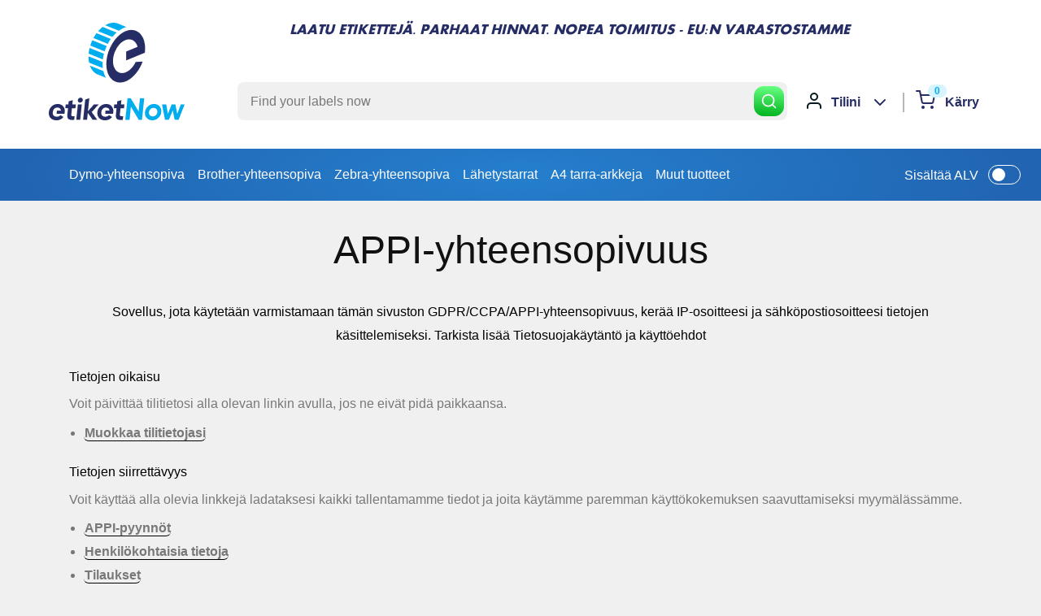

--- FILE ---
content_type: text/html; charset=utf-8
request_url: https://www.etiketnow.com/fi/pages/appi-compliance
body_size: 36719
content:
<!doctype html>

<html class="no-js" lang="fi">
  <head>
    
<script>
  window.consentmo_gcm_initial_state = "";
  window.consentmo_gcm_state = "0";
  window.consentmo_gcm_security_storage = "strict";
  window.consentmo_gcm_ad_storage = "marketing";
  window.consentmo_gcm_analytics_storage = "analytics";
  window.consentmo_gcm_functionality_storage = "functionality";
  window.consentmo_gcm_personalization_storage = "functionality";
  window.consentmo_gcm_ads_data_redaction = "true";
  window.consentmo_gcm_url_passthrough = "false";
  window.consentmo_gcm_data_layer_name = "dataLayer";
  
  // Google Consent Mode V2 integration script from Consentmo GDPR
  window.isenseRules = {};
  window.isenseRules.gcm = {
      gcmVersion: 2,
      integrationVersion: 3,
      customChanges: false,
      consentUpdated: false,
      initialState: 7,
      isCustomizationEnabled: false,
      adsDataRedaction: true,
      urlPassthrough: false,
      dataLayer: 'dataLayer',
      categories: { ad_personalization: "marketing", ad_storage: "marketing", ad_user_data: "marketing", analytics_storage: "analytics", functionality_storage: "functionality", personalization_storage: "functionality", security_storage: "strict"},
      storage: { ad_personalization: "false", ad_storage: "false", ad_user_data: "false", analytics_storage: "false", functionality_storage: "false", personalization_storage: "false", security_storage: "false", wait_for_update: 2000 }
  };
  if(window.consentmo_gcm_state !== null && window.consentmo_gcm_state !== "" && window.consentmo_gcm_state !== "0") {
    window.isenseRules.gcm.isCustomizationEnabled = true;
    window.isenseRules.gcm.initialState = window.consentmo_gcm_initial_state === null || window.consentmo_gcm_initial_state.trim() === "" ? window.isenseRules.gcm.initialState : window.consentmo_gcm_initial_state;
    window.isenseRules.gcm.categories.ad_storage = window.consentmo_gcm_ad_storage === null || window.consentmo_gcm_ad_storage.trim() === "" ? window.isenseRules.gcm.categories.ad_storage : window.consentmo_gcm_ad_storage;
    window.isenseRules.gcm.categories.ad_user_data = window.consentmo_gcm_ad_storage === null || window.consentmo_gcm_ad_storage.trim() === "" ? window.isenseRules.gcm.categories.ad_user_data : window.consentmo_gcm_ad_storage;
    window.isenseRules.gcm.categories.ad_personalization = window.consentmo_gcm_ad_storage === null || window.consentmo_gcm_ad_storage.trim() === "" ? window.isenseRules.gcm.categories.ad_personalization : window.consentmo_gcm_ad_storage;
    window.isenseRules.gcm.categories.analytics_storage = window.consentmo_gcm_analytics_storage === null || window.consentmo_gcm_analytics_storage.trim() === "" ? window.isenseRules.gcm.categories.analytics_storage : window.consentmo_gcm_analytics_storage;
    window.isenseRules.gcm.categories.functionality_storage = window.consentmo_gcm_functionality_storage === null || window.consentmo_gcm_functionality_storage.trim() === "" ? window.isenseRules.gcm.categories.functionality_storage : window.consentmo_gcm_functionality_storage;
    window.isenseRules.gcm.categories.personalization_storage = window.consentmo_gcm_personalization_storage === null || window.consentmo_gcm_personalization_storage.trim() === "" ? window.isenseRules.gcm.categories.personalization_storage : window.consentmo_gcm_personalization_storage;
    window.isenseRules.gcm.categories.security_storage = window.consentmo_gcm_security_storage === null || window.consentmo_gcm_security_storage.trim() === "" ? window.isenseRules.gcm.categories.security_storage : window.consentmo_gcm_security_storage;
    window.isenseRules.gcm.urlPassthrough = window.consentmo_gcm_url_passthrough === null || window.consentmo_gcm_url_passthrough.trim() === "" ? window.isenseRules.gcm.urlPassthrough : window.consentmo_gcm_url_passthrough;
    window.isenseRules.gcm.adsDataRedaction = window.consentmo_gcm_ads_data_redaction === null || window.consentmo_gcm_ads_data_redaction.trim() === "" ? window.isenseRules.gcm.adsDataRedaction : window.consentmo_gcm_ads_data_redaction;
    window.isenseRules.gcm.dataLayer = window.consentmo_gcm_data_layer_name === null || window.consentmo_gcm_data_layer_name.trim() === "" ? window.isenseRules.gcm.dataLayer : window.consentmo_gcm_data_layer_name;
  }
  window.isenseRules.initializeGcm = function (rules) {
    if(window.isenseRules.gcm.isCustomizationEnabled) {
      rules.initialState = window.isenseRules.gcm.initialState;
      rules.urlPassthrough = window.isenseRules.gcm.urlPassthrough === true || window.isenseRules.gcm.urlPassthrough === 'true';
      rules.adsDataRedaction = window.isenseRules.gcm.adsDataRedaction === true || window.isenseRules.gcm.adsDataRedaction === 'true';
    }
    
    let initialState = parseInt(rules.initialState);
    let marketingBlocked = initialState === 0 || initialState === 2 || initialState === 5 || initialState === 7;
    let analyticsBlocked = initialState === 0 || initialState === 3 || initialState === 6 || initialState === 7;
    let functionalityBlocked = initialState === 4 || initialState === 5 || initialState === 6 || initialState === 7;

    let gdprCache = localStorage.getItem('gdprCache') ? JSON.parse(localStorage.getItem('gdprCache')) : null;
    if (gdprCache && typeof gdprCache.updatedPreferences !== "undefined") {
      let updatedPreferences = gdprCache.updatedPreferences;
      marketingBlocked = parseInt(updatedPreferences.indexOf('marketing')) > -1;
      analyticsBlocked = parseInt(updatedPreferences.indexOf('analytics')) > -1;
      functionalityBlocked = parseInt(updatedPreferences.indexOf('functionality')) > -1;
    }

    Object.entries(rules.categories).forEach(category => {
      if(rules.storage.hasOwnProperty(category[0])) {
        switch(category[1]) {
          case 'strict':
            rules.storage[category[0]] = "granted";
            break;
          case 'marketing':
            rules.storage[category[0]] = marketingBlocked ? "denied" : "granted";
            break;
          case 'analytics':
            rules.storage[category[0]] = analyticsBlocked ? "denied" : "granted";
            break;
          case 'functionality':
            rules.storage[category[0]] = functionalityBlocked ? "denied" : "granted";
            break;
        }
      }
    });
    rules.consentUpdated = true;
    isenseRules.gcm = rules;
  }

  // Google Consent Mode - initialization start
  window.isenseRules.initializeGcm({
    ...window.isenseRules.gcm,
    adsDataRedaction: true,
    urlPassthrough: false,
    initialState: 7
  });

  /*
  * initialState acceptable values:
  * 0 - Set both ad_storage and analytics_storage to denied
  * 1 - Set all categories to granted
  * 2 - Set only ad_storage to denied
  * 3 - Set only analytics_storage to denied
  * 4 - Set only functionality_storage to denied
  * 5 - Set both ad_storage and functionality_storage to denied
  * 6 - Set both analytics_storage and functionality_storage to denied
  * 7 - Set all categories to denied
  */

  window[window.isenseRules.gcm.dataLayer] = window[window.isenseRules.gcm.dataLayer] || [];
  function gtag() { window[window.isenseRules.gcm.dataLayer].push(arguments); }
  gtag("consent", "default", isenseRules.gcm.storage);
  isenseRules.gcm.adsDataRedaction && gtag("set", "ads_data_redaction", isenseRules.gcm.adsDataRedaction);
  isenseRules.gcm.urlPassthrough && gtag("set", "url_passthrough", isenseRules.gcm.urlPassthrough);
</script>
    
<!-- Google Tag Manager -->
<script>(function(w,d,s,l,i){w[l]=w[l]||[];w[l].push({'gtm.start':
new Date().getTime(),event:'gtm.js'});var f=d.getElementsByTagName(s)[0],
j=d.createElement(s),dl=l!='dataLayer'?'&l='+l:'';j.async=true;j.src=
'https://www.googletagmanager.com/gtm.js?id='+i+dl;f.parentNode.insertBefore(j,f);
})(window,document,'script','dataLayer','GTM-TZSPTTH7');</script>
<!-- End Google Tag Manager -->
    
    <script type="text/javascript">
  window.isense_gdpr_privacy_policy_text = "Tietosuojakäytäntö";
  window.isense_gdpr_accept_button_text = "Hyväksyä";
  window.isense_gdpr_close_button_text = "kiinni";
  window.isense_gdpr_change_cookies_text = "Asetukset";
  window.isense_gdpr_text = "Tämä verkkosivusto käyttää evästeitä varmistaakseen, että saat parhaan kokemuksen verkkosivustollamme.";

  window.isense_gdpr_strict_cookies_checkbox = "Ehdottomasti vaaditut evästeet";
  window.isense_gdpr_strict_cookies_text = "Näitä evästeitä tarvitaan verkkosivuston toimintaan, eikä niitä voi sammuttaa. Tällaiset evästeet asetetaan vain vastauksena tekemiisi toimiin, kuten kieli, valuutta, kirjautumisistunto, tietosuoja-asetukset. Voit asettaa selaimesi estämään nämä evästeet, mutta tämä saattaa vaikuttaa sivustomme toimintaan.";

  window.isense_gdpr_analytics_cookies_checkbox = "Analytiikka ja tilastot";
  window.isense_gdpr_analytics_cookies_text = "Näiden evästeiden avulla voimme mitata vierailijoiden liikennettä ja nähdä liikenteen lähteitä keräämällä tietoja tietojoukkoihin. Ne auttavat meitä myös ymmärtämään, mitkä tuotteet ja toiminnot ovat suositumpia kuin muut.";

  window.isense_gdpr_marketing_cookies_checkbox = "Markkinointi ja uudelleenkohdistaminen";
  window.isense_gdpr_marketing_cookies_text = "Nämä evästeet asettavat yleensä markkinointi- ja mainoskumppanimme. He voivat käyttää niitä kiinnostavan profiilin luomiseen ja myöhemmin sinulle osuvien mainosten näyttämiseen. Jos et salli näitä evästeitä, et näe kiinnostuksen kohteidesi mukaisia kohdistettuja mainoksia.";

  window.isense_gdpr_functionality_cookies_checkbox = "Toiminnalliset evästeet";
  window.isense_gdpr_functionality_cookies_text = "Näiden evästeiden avulla verkkosivustomme voi tarjota lisätoimintoja ja henkilökohtaisia asetuksia. Voimme asettaa ne itse tai kolmannen osapuolen palveluntarjoajat, jotka olemme sijoittaneet sivuillemme. Jos et salli näitä evästeitä, nämä tai jotkin näistä palveluista eivät välttämättä toimi kunnolla.";

  window.isense_gdpr_popup_header = "Valitse evästetyyppi, jonka hyväksyt";

  
  window.isense_gdpr_popup_description = "";
  

  window.isense_gdpr_dismiss_button_text = "kiinni";

  window.isense_gdpr_accept_selected_button_text = "Hyväksy valitut";
  window.isense_gdpr_accept_all_button_text = "Hyväksy kaikki";

  window.isense_gdpr_data_collection_text = "* Napsauttamalla yllä olevia painikkeita annan suostumukseni IP-osoitteeni ja sähköpostini (jos olen rekisteröitynyt) keräämiseen. Tarkista lisää <a href='https://www.etiketnow.com/pages/gdpr-compliance'>GDPR-yhteensopivuus</a>";
  
    window.isense_gdpr_cookie__ab = "Tämän evästeen tarjoaa yleensä Shopify, ja sitä käytetään verkkokaupan alustan järjestelmänvalvojanäkymään pääsyn yhteydessä.";
    window.isense_gdpr_cookie__orig_referrer = "Tämän evästeen tarjoaa yleensä Shopify, ja sitä käytetään aloitussivujen seuraamiseen.";
    window.isense_gdpr_cookie__landing_page = "Tämän evästeen tarjoaa yleensä Shopify, ja sitä käytetään aloitussivujen seuraamiseen.";
    window.isense_gdpr_cookie__secure_session_id = "Tämän evästeen tarjoaa yleensä Shopify, ja sitä käytetään seuraamaan käyttäjän istuntoa monivaiheisen kassaprosessin kautta ja pitämään tilaus-, maksu- ja toimitustiedot yhdistettynä.";
    window.isense_gdpr_cookie_cart = "Tämän evästeen tarjoaa yleensä Shopify, ja sitä käytetään ostoskorin yhteydessä.";
    window.isense_gdpr_cookie_cart_sig = "Tämän evästeen tarjoaa yleensä Shopify, ja sitä käytetään kassan yhteydessä. Sitä käytetään kärryn eheyden ja joidenkin kärrytoimintojen suorituskyvyn varmistamiseen.";
    window.isense_gdpr_cookie_cart_ts = "Tämän evästeen tarjoaa yleensä Shopify, ja sitä käytetään kassan yhteydessä.";
    window.isense_gdpr_cookie_cart_ver = "Tämän evästeen tarjoaa yleensä Shopify, ja sitä käytetään ostoskorin yhteydessä.";
    window.isense_gdpr_cookie_cart_currency = "Tämän evästeen tarjoaa yleensä Shopify, ja se asetetaan kassan jälkeen, jotta varmistetaan, että uudet ostoskorit ovat samassa valuutassa kuin viimeinen kassalla.";
    window.isense_gdpr_cookie_tracked_start_checkout = "Tämän evästeen tarjoaa yleensä Shopify, ja sitä käytetään kassan yhteydessä.";
    window.isense_gdpr_cookie_storefront_digest = "Tämän evästeen tarjoaa yleensä Shopify, ja se tallentaa tiivistelmän julkisivun salasanasta, jolloin kauppiaat voivat esikatsella julkisivuaan, kun se on suojattu salasanalla.";
    window.isense_gdpr_cookie_checkout_token = "Tämän evästeen tarjoaa yleensä Shopify, ja sitä käytetään kassapalvelun yhteydessä.";
    window.isense_gdpr_cookie__shopify_m = "Tämän evästeen tarjoaa yleensä Shopify, ja sitä käytetään asiakkaiden tietosuoja-asetusten hallintaan.";
    window.isense_gdpr_cookie__shopify_tm = "Tämän evästeen tarjoaa yleensä Shopify, ja sitä käytetään asiakkaiden tietosuoja-asetusten hallintaan.";
    window.isense_gdpr_cookie__shopify_tw = "Tämän evästeen tarjoaa yleensä Shopify, ja sitä käytetään asiakkaiden tietosuoja-asetusten hallintaan.";
    window.isense_gdpr_cookie__tracking_consent = "Tämän evästeen tarjoaa yleensä Shopify, ja sitä käytetään käyttäjän asetusten tallentamiseen, jos kauppias on asettanut tietosuojasäännöt vierailijan alueelle.";
    window.isense_gdpr_cookie_secure_customer_sig = "Tämän evästeen tarjoaa yleensä Shopify, ja sitä käytetään asiakkaan kirjautumisen yhteydessä.";
    window.isense_gdpr_cookie__shopify_y = "Tämä eväste liittyy Shopifyn analytiikkaohjelmistoon.";
    window.isense_gdpr_cookie__y = "";
    window.isense_gdpr_cookie__shopify_s = "Tämä eväste liittyy Shopifyn analytiikkaohjelmistoon.";
    window.isense_gdpr_cookie__shopify_fs = "Tämä eväste liittyy Shopifyn analytiikkaohjelmistoon.";
    window.isense_gdpr_cookie__ga = "Tämä evästeen nimi on liitetty Google Universal Analyticsiin";
    window.isense_gdpr_cookie__gid = "Tämä evästeen nimi on liitetty Google Universal Analyticsiin.";
    window.isense_gdpr_cookie__gat = "Tämä evästeen nimi on liitetty Google Universal Analyticsiin.";
    window.isense_gdpr_cookie__shopify_sa_t = "Tämä eväste liittyy Shopifyn markkinointia ja viittauksia koskevaan analytiikkaohjelmistoon.";
    window.isense_gdpr_cookie__shopify_sa_p = "Tämä eväste liittyy Shopifyn markkinointia ja viittauksia koskevaan analytiikkaohjelmistoon.";
    window.isense_gdpr_cookie_IDE = "Tämän verkkotunnuksen omistaa Doubleclick (Google). Pääliiketoiminta on: Doubleclick on Googlen reaaliaikainen hintatarjousmainosvaihto";
    window.isense_gdpr_cookie__s = "";
    window.isense_gdpr_cookie_GPS = "Tämä eväste liittyy YouTubeen, joka kerää käyttäjätietoja verkkosivustoille upotettujen videoiden kautta, jotka yhdistetään muiden Googlen palveluiden profiilitietoihin, jotta ne voivat näyttää kohdennettua mainontaa verkon vierailijoille monilla heidän omilla ja muilla verkkosivustoilla.";
    window.isense_gdpr_cookie_PREF = "Mainoskumppanit voivat käyttää tätä Googlen tai Doubleclickin asettamaa evästettä kiinnostuksen kohteiden profiilin luomiseen osuvien mainosten näyttämiseksi muilla sivustoilla.";
    window.isense_gdpr_cookie_BizoID = "Tämä on Microsoft MSN:n ensimmäisen osapuolen eväste, joka mahdollistaa käyttäjäpohjaisen sisällön.";
    window.isense_gdpr_cookie__fbp = "Facebook käyttää sitä tarjotakseen sarjan mainostuotteita, kuten reaaliaikaisia hintatarjouksia kolmansien osapuolien mainostajilta.";
    window.isense_gdpr_cookie___adroll = "Tämä eväste liittyy AdRolliin";
    window.isense_gdpr_cookie___adroll_v4 = "Tämä eväste liittyy AdRolliin";
    window.isense_gdpr_cookie___adroll_fpc = "Tämä eväste liittyy AdRolliin";
    window.isense_gdpr_cookie___ar_v4 = "Tämä eväste liittyy AdRolliin";
    window.isense_gdpr_cookie_cookieconsent_preferences_disabled = "Tämä eväste liittyy sovellukseen GDPR/CCPA + Cookie Management ja sitä käytetään asiakkaan suostumuksen tallentamiseen.";
    window.isense_gdpr_cookie_cookieconsent_status = "Tämä eväste liittyy sovellukseen GDPR/CCPA + Cookie Management ja sitä käytetään asiakkaan suostumuksen tallentamiseen.";
</script>
    <meta charset="utf-8">
    <meta name="viewport" content="width=device-width, initial-scale=1.0, height=device-height, minimum-scale=1.0, maximum-scale=5.0">
    <meta name="theme-color" content="#00adee"><title>APPI-yhteensopivuus
        
</title><meta name="description" content="Sovellus, jota käytetään varmistamaan tämän sivuston GDPR/CCPA/APPI-yhteensopivuus, kerää IP-osoitteesi ja sähköpostiosoitteesi tietojen käsittelemiseksi. Tarkista lisää Tietosuojakäytäntö ja käyttöehdot Tietojen oikaisu Voit päivittää tilitietosi alla olevan linkin avulla, jos ne eivät pidä paikkaansa. Muokkaa tilitie"><link rel="canonical" href="https://www.etiketnow.com/fi/pages/appi-compliance"><link rel="shortcut icon" href="//www.etiketnow.com/cdn/shop/files/Favicon_110_96x96.png?v=1657464277" type="image/png"><link rel="preload" as="style" href="//www.etiketnow.com/cdn/shop/t/65/assets/theme.css?v=15474107823377018291746545952">
    <link rel="preload" as="style" href="//www.etiketnow.com/cdn/shop/t/65/assets/custom.min.css?v=37572158039612077311746545952">
    <link rel="preload" as="script" href="//www.etiketnow.com/cdn/shop/t/65/assets/theme.min.js?v=164977014983380440891746545952">
    <link rel="preconnect" href="https://cdn.shopify.com">
    <link rel="preconnect" href="https://fonts.shopifycdn.com">
    <link rel="dns-prefetch" href="https://productreviews.shopifycdn.com">
    <link rel="dns-prefetch" href="https://ajax.googleapis.com">
    <script src="https://ajax.googleapis.com/ajax/libs/jquery/3.6.0/jquery.min.js"></script>
    <link rel="dns-prefetch" href="https://maps.googleapis.com">
    <link rel="dns-prefetch" href="https://maps.gstatic.com">

    <meta property="og:type" content="website">
  <meta property="og:title" content="APPI-yhteensopivuus"><meta property="og:description" content="Sovellus, jota käytetään varmistamaan tämän sivuston GDPR/CCPA/APPI-yhteensopivuus, kerää IP-osoitteesi ja sähköpostiosoitteesi tietojen käsittelemiseksi. Tarkista lisää Tietosuojakäytäntö ja käyttöehdot Tietojen oikaisu Voit päivittää tilitietosi alla olevan linkin avulla, jos ne eivät pidä paikkaansa. Muokkaa tilitie"><meta property="og:url" content="https://www.etiketnow.com/fi/pages/appi-compliance">
<meta property="og:site_name" content="Etiketnow"><meta name="twitter:card" content="summary"><meta name="twitter:title" content="APPI-yhteensopivuus">
  <meta name="twitter:description" content="Sovellus, jota käytetään varmistamaan tämän sivuston GDPR/CCPA/APPI-yhteensopivuus, kerää IP-osoitteesi ja sähköpostiosoitteesi tietojen käsittelemiseksi. Tarkista lisää Tietosuojakäytäntö ja käyttöehdot Tietojen oikaisu Voit päivittää tilitietosi alla olevan linkin avulla, jos ne eivät pidä paikkaansa. Muokkaa tilitie">
    <link rel="preload" href="" as="font" type="font/woff2" crossorigin>
<link rel="preload" href="" as="font" type="font/woff2" crossorigin>

<style>
  
  


  
  
  

  :root {
    --heading-font-family    : Helvetica, Arial, sans-serif;
    --text-font-family       : Helvetica, Arial, sans-serif;
    /*--default-text-font-size : 15px;
    --base-text-font-size    : 16px;
    --heading-font-family    : Helvetica, Arial, sans-serif;
    --heading-font-weight    : 400;
    --heading-font-style     : normal;
    --text-font-family       : Helvetica, Arial, sans-serif;
    --text-font-weight       : 400;
    --text-font-style        : normal;
    --text-font-bolder-weight: bolder;
    --text-link-decoration   : underline;

    --text-color               : #4a4a4a;
    --text-color-rgb           : 74, 74, 74;
    --heading-color            : #262d65;
    --border-color             : #e1e3e4;
    --border-color-rgb         : 225, 227, 228;
    --form-border-color        : #d4d6d8;
    --accent-color             : #00adee;
    --accent-color-rgb         : 0, 173, 238;
    --link-color               : #00badb;
    --link-color-hover         : #00798e;
    --background               : #fefefe;
    --secondary-background     : #fefefe;
    --secondary-background-rgb : 254, 254, 254;
    --accent-background        : rgba(0, 173, 238, 0.08);

    --input-background: #fefefe;

    --error-color       : #ff0000;
    --error-background  : rgba(255, 0, 0, 0.07);
    --success-color     : #00aa00;
    --success-background: rgba(0, 170, 0, 0.11);

    --primary-button-background      : #67ff81;
    --primary-button-gradient      : #01b41f;
    --primary-button-background-rgb  : 103, 255, 129;
    --primary-button-text-color      : #ffffff;
    --secondary-button-background    : #1e2d7d;
    --secondary-button-gradient    : #00badb;
    --secondary-button-background-rgb: 30, 45, 125;
    --secondary-button-text-color    : #ffffff;

    --header-background      : rgba(0,0,0,0);
    --header-text-color      : #262d65;
    --header-light-text-color: #ffffff;
    --header-border-color    : rgba(255, 255, 255, 0.3);
    --header-accent-color    : rgba(0,0,0,0);

    --footer-background-color:    rgba(0,0,0,0);
    --footer-heading-text-color:  #4a4a4a;
    --footer-body-text-color:     #262d65;
    --footer-body-text-color-rgb: 38, 45, 101;
    --footer-accent-color:        #262d65;
    --footer-accent-color-rgb:    38, 45, 101;
    --footer-border:              none;
    
    --flickity-arrow-color: #abb1b4;--product-on-sale-accent           : #ee0000;
    --product-on-sale-accent-rgb       : 238, 0, 0;
    --product-on-sale-color            : #ffffff;
    --product-in-stock-color           : #008a00;
    --product-low-stock-color          : #ee0000;
    --product-sold-out-color           : #8a9297;
    --product-custom-label-1-background: #008a00;
    --product-custom-label-1-color     : #ffffff;
    --product-custom-label-2-background: #00a500;
    --product-custom-label-2-color     : #ffffff;
    --product-review-star-color        : #ffbd00;

    --mobile-container-gutter : 20px;
    --desktop-container-gutter: 40px;

    /* Shopify related variables */
    /*--payment-terms-background-color: #fefefe; */
  }
</style>

<script>
  // IE11 does not have support for CSS variables, so we have to polyfill them
  if (!(((window || {}).CSS || {}).supports && window.CSS.supports('(--a: 0)'))) {
    const script = document.createElement('script');
    script.type = 'text/javascript';
    script.src = 'https://cdn.jsdelivr.net/npm/css-vars-ponyfill@2';
    script.onload = function() {
      cssVars({});
    };

    document.getElementsByTagName('head')[0].appendChild(script);
  }
</script>


    <script>window.performance && window.performance.mark && window.performance.mark('shopify.content_for_header.start');</script><meta id="shopify-digital-wallet" name="shopify-digital-wallet" content="/54546792631/digital_wallets/dialog">
<link rel="alternate" hreflang="x-default" href="https://www.etiketnow.com/pages/appi-compliance">
<link rel="alternate" hreflang="en" href="https://www.etiketnow.com/pages/appi-compliance">
<link rel="alternate" hreflang="sv" href="https://www.etiketnow.com/sv/pages/appi-compliance">
<link rel="alternate" hreflang="sl" href="https://www.etiketnow.com/sl/pages/appi-compliance">
<link rel="alternate" hreflang="sk" href="https://www.etiketnow.com/sk/pages/appi-compliance">
<link rel="alternate" hreflang="ro" href="https://www.etiketnow.com/ro/pages/appi-compliance">
<link rel="alternate" hreflang="pt" href="https://www.etiketnow.com/pt/pages/appi-compliance">
<link rel="alternate" hreflang="lt" href="https://www.etiketnow.com/lt/pages/appi-compliance">
<link rel="alternate" hreflang="hu" href="https://www.etiketnow.com/hu/pages/appi-compliance">
<link rel="alternate" hreflang="fi" href="https://www.etiketnow.com/fi/pages/appi-compliance">
<link rel="alternate" hreflang="nl" href="https://www.etiketnow.com/nl/pages/appi-compliance">
<link rel="alternate" hreflang="cs" href="https://www.etiketnow.com/cs/pages/appi-compliance">
<link rel="alternate" hreflang="hr" href="https://www.etiketnow.com/hr/pages/appi-compliance">
<link rel="alternate" hreflang="bg" href="https://www.etiketnow.com/bg/pages/appi-compliance">
<link rel="alternate" hreflang="da" href="https://www.etiketnow.com/da/pages/appi-compliance">
<link rel="alternate" hreflang="it" href="https://www.etiketnow.com/it/pages/appi-compliance">
<link rel="alternate" hreflang="es" href="https://www.etiketnow.com/es/pages/appi-compliance">
<link rel="alternate" hreflang="fr" href="https://www.etiketnow.com/fr/pages/appi-compliance">
<link rel="alternate" hreflang="pl" href="https://www.etiketnow.com/pl/pages/appi-compliance">
<link rel="alternate" hreflang="de" href="https://www.etiketnow.com/de/pages/appi-compliance">
<link rel="alternate" hreflang="de-DE" href="https://www.etiketnow.com/de-de/pages/appi-compliance">
<link rel="alternate" hreflang="sv-DE" href="https://www.etiketnow.com/sv-de/pages/appi-compliance">
<link rel="alternate" hreflang="sl-DE" href="https://www.etiketnow.com/sl-de/pages/appi-compliance">
<link rel="alternate" hreflang="sk-DE" href="https://www.etiketnow.com/sk-de/pages/appi-compliance">
<link rel="alternate" hreflang="ro-DE" href="https://www.etiketnow.com/ro-de/pages/appi-compliance">
<link rel="alternate" hreflang="pt-DE" href="https://www.etiketnow.com/pt-de/pages/appi-compliance">
<link rel="alternate" hreflang="lt-DE" href="https://www.etiketnow.com/lt-de/pages/appi-compliance">
<link rel="alternate" hreflang="hu-DE" href="https://www.etiketnow.com/hu-de/pages/appi-compliance">
<link rel="alternate" hreflang="fi-DE" href="https://www.etiketnow.com/fi-de/pages/appi-compliance">
<link rel="alternate" hreflang="nl-DE" href="https://www.etiketnow.com/nl-de/pages/appi-compliance">
<link rel="alternate" hreflang="cs-DE" href="https://www.etiketnow.com/cs-de/pages/appi-compliance">
<link rel="alternate" hreflang="hr-DE" href="https://www.etiketnow.com/hr-de/pages/appi-compliance">
<link rel="alternate" hreflang="bg-DE" href="https://www.etiketnow.com/bg-de/pages/appi-compliance">
<link rel="alternate" hreflang="en-DE" href="https://www.etiketnow.com/en-de/pages/appi-compliance">
<link rel="alternate" hreflang="da-DE" href="https://www.etiketnow.com/da-de/pages/appi-compliance">
<link rel="alternate" hreflang="it-DE" href="https://www.etiketnow.com/it-de/pages/appi-compliance">
<link rel="alternate" hreflang="es-DE" href="https://www.etiketnow.com/es-de/pages/appi-compliance">
<link rel="alternate" hreflang="fr-DE" href="https://www.etiketnow.com/fr-de/pages/appi-compliance">
<link rel="alternate" hreflang="pl-DE" href="https://www.etiketnow.com/pl-de/pages/appi-compliance">
<link rel="alternate" hreflang="cs-CZ" href="https://www.etiketnow.com/cs-cz/pages/appi-compliance">
<link rel="alternate" hreflang="en-CZ" href="https://www.etiketnow.com/en-cz/pages/appi-compliance">
<link rel="alternate" hreflang="sv-CZ" href="https://www.etiketnow.com/sv-cz/pages/appi-compliance">
<link rel="alternate" hreflang="es-CZ" href="https://www.etiketnow.com/es-cz/pages/appi-compliance">
<link rel="alternate" hreflang="sl-CZ" href="https://www.etiketnow.com/sl-cz/pages/appi-compliance">
<link rel="alternate" hreflang="sk-CZ" href="https://www.etiketnow.com/sk-cz/pages/appi-compliance">
<link rel="alternate" hreflang="ro-CZ" href="https://www.etiketnow.com/ro-cz/pages/appi-compliance">
<link rel="alternate" hreflang="pt-CZ" href="https://www.etiketnow.com/pt-cz/pages/appi-compliance">
<link rel="alternate" hreflang="pl-CZ" href="https://www.etiketnow.com/pl-cz/pages/appi-compliance">
<link rel="alternate" hreflang="lt-CZ" href="https://www.etiketnow.com/lt-cz/pages/appi-compliance">
<link rel="alternate" hreflang="it-CZ" href="https://www.etiketnow.com/it-cz/pages/appi-compliance">
<link rel="alternate" hreflang="hu-CZ" href="https://www.etiketnow.com/hu-cz/pages/appi-compliance">
<link rel="alternate" hreflang="de-CZ" href="https://www.etiketnow.com/de-cz/pages/appi-compliance">
<link rel="alternate" hreflang="fr-CZ" href="https://www.etiketnow.com/fr-cz/pages/appi-compliance">
<link rel="alternate" hreflang="fi-CZ" href="https://www.etiketnow.com/fi-cz/pages/appi-compliance">
<link rel="alternate" hreflang="nl-CZ" href="https://www.etiketnow.com/nl-cz/pages/appi-compliance">
<link rel="alternate" hreflang="da-CZ" href="https://www.etiketnow.com/da-cz/pages/appi-compliance">
<link rel="alternate" hreflang="hr-CZ" href="https://www.etiketnow.com/hr-cz/pages/appi-compliance">
<link rel="alternate" hreflang="bg-CZ" href="https://www.etiketnow.com/bg-cz/pages/appi-compliance">
<link rel="alternate" hreflang="fr-FR" href="https://www.etiketnow.com/fr-fr/pages/appi-compliance">
<link rel="alternate" hreflang="sv-FR" href="https://www.etiketnow.com/sv-fr/pages/appi-compliance">
<link rel="alternate" hreflang="sl-FR" href="https://www.etiketnow.com/sl-fr/pages/appi-compliance">
<link rel="alternate" hreflang="sk-FR" href="https://www.etiketnow.com/sk-fr/pages/appi-compliance">
<link rel="alternate" hreflang="ro-FR" href="https://www.etiketnow.com/ro-fr/pages/appi-compliance">
<link rel="alternate" hreflang="lt-FR" href="https://www.etiketnow.com/lt-fr/pages/appi-compliance">
<link rel="alternate" hreflang="hu-FR" href="https://www.etiketnow.com/hu-fr/pages/appi-compliance">
<link rel="alternate" hreflang="fi-FR" href="https://www.etiketnow.com/fi-fr/pages/appi-compliance">
<link rel="alternate" hreflang="nl-FR" href="https://www.etiketnow.com/nl-fr/pages/appi-compliance">
<link rel="alternate" hreflang="da-FR" href="https://www.etiketnow.com/da-fr/pages/appi-compliance">
<link rel="alternate" hreflang="cs-FR" href="https://www.etiketnow.com/cs-fr/pages/appi-compliance">
<link rel="alternate" hreflang="hr-FR" href="https://www.etiketnow.com/hr-fr/pages/appi-compliance">
<link rel="alternate" hreflang="bg-FR" href="https://www.etiketnow.com/bg-fr/pages/appi-compliance">
<link rel="alternate" hreflang="pt-FR" href="https://www.etiketnow.com/pt-fr/pages/appi-compliance">
<link rel="alternate" hreflang="en-FR" href="https://www.etiketnow.com/en-fr/pages/appi-compliance">
<link rel="alternate" hreflang="de-FR" href="https://www.etiketnow.com/de-fr/pages/appi-compliance">
<link rel="alternate" hreflang="it-FR" href="https://www.etiketnow.com/it-fr/pages/appi-compliance">
<link rel="alternate" hreflang="pl-FR" href="https://www.etiketnow.com/pl-fr/pages/appi-compliance">
<link rel="alternate" hreflang="es-FR" href="https://www.etiketnow.com/es-fr/pages/appi-compliance">
<link rel="alternate" hreflang="pl-PL" href="https://www.etiketnow.com/pl-pl/pages/appi-compliance">
<link rel="alternate" hreflang="sl-PL" href="https://www.etiketnow.com/sl-pl/pages/appi-compliance">
<link rel="alternate" hreflang="sv-PL" href="https://www.etiketnow.com/sv-pl/pages/appi-compliance">
<link rel="alternate" hreflang="ro-PL" href="https://www.etiketnow.com/ro-pl/pages/appi-compliance">
<link rel="alternate" hreflang="sk-PL" href="https://www.etiketnow.com/sk-pl/pages/appi-compliance">
<link rel="alternate" hreflang="pt-PL" href="https://www.etiketnow.com/pt-pl/pages/appi-compliance">
<link rel="alternate" hreflang="lt-PL" href="https://www.etiketnow.com/lt-pl/pages/appi-compliance">
<link rel="alternate" hreflang="hu-PL" href="https://www.etiketnow.com/hu-pl/pages/appi-compliance">
<link rel="alternate" hreflang="fi-PL" href="https://www.etiketnow.com/fi-pl/pages/appi-compliance">
<link rel="alternate" hreflang="nl-PL" href="https://www.etiketnow.com/nl-pl/pages/appi-compliance">
<link rel="alternate" hreflang="da-PL" href="https://www.etiketnow.com/da-pl/pages/appi-compliance">
<link rel="alternate" hreflang="cs-PL" href="https://www.etiketnow.com/cs-pl/pages/appi-compliance">
<link rel="alternate" hreflang="hr-PL" href="https://www.etiketnow.com/hr-pl/pages/appi-compliance">
<link rel="alternate" hreflang="bg-PL" href="https://www.etiketnow.com/bg-pl/pages/appi-compliance">
<link rel="alternate" hreflang="en-PL" href="https://www.etiketnow.com/en-pl/pages/appi-compliance">
<link rel="alternate" hreflang="es-PL" href="https://www.etiketnow.com/es-pl/pages/appi-compliance">
<link rel="alternate" hreflang="it-PL" href="https://www.etiketnow.com/it-pl/pages/appi-compliance">
<link rel="alternate" hreflang="de-PL" href="https://www.etiketnow.com/de-pl/pages/appi-compliance">
<link rel="alternate" hreflang="fr-PL" href="https://www.etiketnow.com/fr-pl/pages/appi-compliance">
<link rel="alternate" hreflang="it-IT" href="https://www.etiketnow.com/it-it/pages/appi-compliance">
<link rel="alternate" hreflang="sv-IT" href="https://www.etiketnow.com/sv-it/pages/appi-compliance">
<link rel="alternate" hreflang="sl-IT" href="https://www.etiketnow.com/sl-it/pages/appi-compliance">
<link rel="alternate" hreflang="sk-IT" href="https://www.etiketnow.com/sk-it/pages/appi-compliance">
<link rel="alternate" hreflang="pt-IT" href="https://www.etiketnow.com/pt-it/pages/appi-compliance">
<link rel="alternate" hreflang="ro-IT" href="https://www.etiketnow.com/ro-it/pages/appi-compliance">
<link rel="alternate" hreflang="lt-IT" href="https://www.etiketnow.com/lt-it/pages/appi-compliance">
<link rel="alternate" hreflang="hu-IT" href="https://www.etiketnow.com/hu-it/pages/appi-compliance">
<link rel="alternate" hreflang="fi-IT" href="https://www.etiketnow.com/fi-it/pages/appi-compliance">
<link rel="alternate" hreflang="nl-IT" href="https://www.etiketnow.com/nl-it/pages/appi-compliance">
<link rel="alternate" hreflang="da-IT" href="https://www.etiketnow.com/da-it/pages/appi-compliance">
<link rel="alternate" hreflang="cs-IT" href="https://www.etiketnow.com/cs-it/pages/appi-compliance">
<link rel="alternate" hreflang="hr-IT" href="https://www.etiketnow.com/hr-it/pages/appi-compliance">
<link rel="alternate" hreflang="bg-IT" href="https://www.etiketnow.com/bg-it/pages/appi-compliance">
<link rel="alternate" hreflang="en-IT" href="https://www.etiketnow.com/en-it/pages/appi-compliance">
<link rel="alternate" hreflang="es-IT" href="https://www.etiketnow.com/es-it/pages/appi-compliance">
<link rel="alternate" hreflang="pl-IT" href="https://www.etiketnow.com/pl-it/pages/appi-compliance">
<link rel="alternate" hreflang="fr-IT" href="https://www.etiketnow.com/fr-it/pages/appi-compliance">
<link rel="alternate" hreflang="de-IT" href="https://www.etiketnow.com/de-it/pages/appi-compliance">
<link rel="alternate" hreflang="de-AT" href="https://www.etiketnow.com/de-at/pages/appi-compliance">
<link rel="alternate" hreflang="sv-AT" href="https://www.etiketnow.com/sv-at/pages/appi-compliance">
<link rel="alternate" hreflang="sl-AT" href="https://www.etiketnow.com/sl-at/pages/appi-compliance">
<link rel="alternate" hreflang="sk-AT" href="https://www.etiketnow.com/sk-at/pages/appi-compliance">
<link rel="alternate" hreflang="ro-AT" href="https://www.etiketnow.com/ro-at/pages/appi-compliance">
<link rel="alternate" hreflang="pt-AT" href="https://www.etiketnow.com/pt-at/pages/appi-compliance">
<link rel="alternate" hreflang="lt-AT" href="https://www.etiketnow.com/lt-at/pages/appi-compliance">
<link rel="alternate" hreflang="hu-AT" href="https://www.etiketnow.com/hu-at/pages/appi-compliance">
<link rel="alternate" hreflang="fi-AT" href="https://www.etiketnow.com/fi-at/pages/appi-compliance">
<link rel="alternate" hreflang="nl-AT" href="https://www.etiketnow.com/nl-at/pages/appi-compliance">
<link rel="alternate" hreflang="da-AT" href="https://www.etiketnow.com/da-at/pages/appi-compliance">
<link rel="alternate" hreflang="cs-AT" href="https://www.etiketnow.com/cs-at/pages/appi-compliance">
<link rel="alternate" hreflang="bg-AT" href="https://www.etiketnow.com/bg-at/pages/appi-compliance">
<link rel="alternate" hreflang="hr-AT" href="https://www.etiketnow.com/hr-at/pages/appi-compliance">
<link rel="alternate" hreflang="es-AT" href="https://www.etiketnow.com/es-at/pages/appi-compliance">
<link rel="alternate" hreflang="pl-AT" href="https://www.etiketnow.com/pl-at/pages/appi-compliance">
<link rel="alternate" hreflang="it-AT" href="https://www.etiketnow.com/it-at/pages/appi-compliance">
<link rel="alternate" hreflang="fr-AT" href="https://www.etiketnow.com/fr-at/pages/appi-compliance">
<link rel="alternate" hreflang="en-AT" href="https://www.etiketnow.com/en-at/pages/appi-compliance">
<link rel="alternate" hreflang="en-BE" href="https://www.etiketnow.com/en-be/pages/appi-compliance">
<link rel="alternate" hreflang="sv-BE" href="https://www.etiketnow.com/sv-be/pages/appi-compliance">
<link rel="alternate" hreflang="sl-BE" href="https://www.etiketnow.com/sl-be/pages/appi-compliance">
<link rel="alternate" hreflang="sk-BE" href="https://www.etiketnow.com/sk-be/pages/appi-compliance">
<link rel="alternate" hreflang="ro-BE" href="https://www.etiketnow.com/ro-be/pages/appi-compliance">
<link rel="alternate" hreflang="pt-BE" href="https://www.etiketnow.com/pt-be/pages/appi-compliance">
<link rel="alternate" hreflang="lt-BE" href="https://www.etiketnow.com/lt-be/pages/appi-compliance">
<link rel="alternate" hreflang="hu-BE" href="https://www.etiketnow.com/hu-be/pages/appi-compliance">
<link rel="alternate" hreflang="fi-BE" href="https://www.etiketnow.com/fi-be/pages/appi-compliance">
<link rel="alternate" hreflang="nl-BE" href="https://www.etiketnow.com/nl-be/pages/appi-compliance">
<link rel="alternate" hreflang="da-BE" href="https://www.etiketnow.com/da-be/pages/appi-compliance">
<link rel="alternate" hreflang="cs-BE" href="https://www.etiketnow.com/cs-be/pages/appi-compliance">
<link rel="alternate" hreflang="hr-BE" href="https://www.etiketnow.com/hr-be/pages/appi-compliance">
<link rel="alternate" hreflang="bg-BE" href="https://www.etiketnow.com/bg-be/pages/appi-compliance">
<link rel="alternate" hreflang="fr-BE" href="https://www.etiketnow.com/fr-be/pages/appi-compliance">
<link rel="alternate" hreflang="es-BE" href="https://www.etiketnow.com/es-be/pages/appi-compliance">
<link rel="alternate" hreflang="pl-BE" href="https://www.etiketnow.com/pl-be/pages/appi-compliance">
<link rel="alternate" hreflang="it-BE" href="https://www.etiketnow.com/it-be/pages/appi-compliance">
<link rel="alternate" hreflang="de-BE" href="https://www.etiketnow.com/de-be/pages/appi-compliance">
<link rel="alternate" hreflang="bg-BG" href="https://www.etiketnow.com/bg-bg/pages/appi-compliance">
<link rel="alternate" hreflang="sv-BG" href="https://www.etiketnow.com/sv-bg/pages/appi-compliance">
<link rel="alternate" hreflang="sl-BG" href="https://www.etiketnow.com/sl-bg/pages/appi-compliance">
<link rel="alternate" hreflang="sk-BG" href="https://www.etiketnow.com/sk-bg/pages/appi-compliance">
<link rel="alternate" hreflang="ro-BG" href="https://www.etiketnow.com/ro-bg/pages/appi-compliance">
<link rel="alternate" hreflang="pt-BG" href="https://www.etiketnow.com/pt-bg/pages/appi-compliance">
<link rel="alternate" hreflang="lt-BG" href="https://www.etiketnow.com/lt-bg/pages/appi-compliance">
<link rel="alternate" hreflang="hu-BG" href="https://www.etiketnow.com/hu-bg/pages/appi-compliance">
<link rel="alternate" hreflang="fi-BG" href="https://www.etiketnow.com/fi-bg/pages/appi-compliance">
<link rel="alternate" hreflang="nl-BG" href="https://www.etiketnow.com/nl-bg/pages/appi-compliance">
<link rel="alternate" hreflang="da-BG" href="https://www.etiketnow.com/da-bg/pages/appi-compliance">
<link rel="alternate" hreflang="cs-BG" href="https://www.etiketnow.com/cs-bg/pages/appi-compliance">
<link rel="alternate" hreflang="hr-BG" href="https://www.etiketnow.com/hr-bg/pages/appi-compliance">
<link rel="alternate" hreflang="es-BG" href="https://www.etiketnow.com/es-bg/pages/appi-compliance">
<link rel="alternate" hreflang="pl-BG" href="https://www.etiketnow.com/pl-bg/pages/appi-compliance">
<link rel="alternate" hreflang="it-BG" href="https://www.etiketnow.com/it-bg/pages/appi-compliance">
<link rel="alternate" hreflang="de-BG" href="https://www.etiketnow.com/de-bg/pages/appi-compliance">
<link rel="alternate" hreflang="fr-BG" href="https://www.etiketnow.com/fr-bg/pages/appi-compliance">
<link rel="alternate" hreflang="en-BG" href="https://www.etiketnow.com/en-bg/pages/appi-compliance">
<link rel="alternate" hreflang="hr-HR" href="https://www.etiketnow.com/hr-hr/pages/appi-compliance">
<link rel="alternate" hreflang="sv-HR" href="https://www.etiketnow.com/sv-hr/pages/appi-compliance">
<link rel="alternate" hreflang="sl-HR" href="https://www.etiketnow.com/sl-hr/pages/appi-compliance">
<link rel="alternate" hreflang="sk-HR" href="https://www.etiketnow.com/sk-hr/pages/appi-compliance">
<link rel="alternate" hreflang="ro-HR" href="https://www.etiketnow.com/ro-hr/pages/appi-compliance">
<link rel="alternate" hreflang="pt-HR" href="https://www.etiketnow.com/pt-hr/pages/appi-compliance">
<link rel="alternate" hreflang="lt-HR" href="https://www.etiketnow.com/lt-hr/pages/appi-compliance">
<link rel="alternate" hreflang="hu-HR" href="https://www.etiketnow.com/hu-hr/pages/appi-compliance">
<link rel="alternate" hreflang="fi-HR" href="https://www.etiketnow.com/fi-hr/pages/appi-compliance">
<link rel="alternate" hreflang="da-HR" href="https://www.etiketnow.com/da-hr/pages/appi-compliance">
<link rel="alternate" hreflang="nl-HR" href="https://www.etiketnow.com/nl-hr/pages/appi-compliance">
<link rel="alternate" hreflang="cs-HR" href="https://www.etiketnow.com/cs-hr/pages/appi-compliance">
<link rel="alternate" hreflang="bg-HR" href="https://www.etiketnow.com/bg-hr/pages/appi-compliance">
<link rel="alternate" hreflang="es-HR" href="https://www.etiketnow.com/es-hr/pages/appi-compliance">
<link rel="alternate" hreflang="pl-HR" href="https://www.etiketnow.com/pl-hr/pages/appi-compliance">
<link rel="alternate" hreflang="it-HR" href="https://www.etiketnow.com/it-hr/pages/appi-compliance">
<link rel="alternate" hreflang="de-HR" href="https://www.etiketnow.com/de-hr/pages/appi-compliance">
<link rel="alternate" hreflang="fr-HR" href="https://www.etiketnow.com/fr-hr/pages/appi-compliance">
<link rel="alternate" hreflang="en-HR" href="https://www.etiketnow.com/en-hr/pages/appi-compliance">
<link rel="alternate" hreflang="da-DK" href="https://www.etiketnow.com/da-dk/pages/appi-compliance">
<link rel="alternate" hreflang="sv-DK" href="https://www.etiketnow.com/sv-dk/pages/appi-compliance">
<link rel="alternate" hreflang="sl-DK" href="https://www.etiketnow.com/sl-dk/pages/appi-compliance">
<link rel="alternate" hreflang="sk-DK" href="https://www.etiketnow.com/sk-dk/pages/appi-compliance">
<link rel="alternate" hreflang="ro-DK" href="https://www.etiketnow.com/ro-dk/pages/appi-compliance">
<link rel="alternate" hreflang="pt-DK" href="https://www.etiketnow.com/pt-dk/pages/appi-compliance">
<link rel="alternate" hreflang="lt-DK" href="https://www.etiketnow.com/lt-dk/pages/appi-compliance">
<link rel="alternate" hreflang="hu-DK" href="https://www.etiketnow.com/hu-dk/pages/appi-compliance">
<link rel="alternate" hreflang="fi-DK" href="https://www.etiketnow.com/fi-dk/pages/appi-compliance">
<link rel="alternate" hreflang="nl-DK" href="https://www.etiketnow.com/nl-dk/pages/appi-compliance">
<link rel="alternate" hreflang="cs-DK" href="https://www.etiketnow.com/cs-dk/pages/appi-compliance">
<link rel="alternate" hreflang="hr-DK" href="https://www.etiketnow.com/hr-dk/pages/appi-compliance">
<link rel="alternate" hreflang="bg-DK" href="https://www.etiketnow.com/bg-dk/pages/appi-compliance">
<link rel="alternate" hreflang="es-DK" href="https://www.etiketnow.com/es-dk/pages/appi-compliance">
<link rel="alternate" hreflang="pl-DK" href="https://www.etiketnow.com/pl-dk/pages/appi-compliance">
<link rel="alternate" hreflang="it-DK" href="https://www.etiketnow.com/it-dk/pages/appi-compliance">
<link rel="alternate" hreflang="de-DK" href="https://www.etiketnow.com/de-dk/pages/appi-compliance">
<link rel="alternate" hreflang="fr-DK" href="https://www.etiketnow.com/fr-dk/pages/appi-compliance">
<link rel="alternate" hreflang="en-DK" href="https://www.etiketnow.com/en-dk/pages/appi-compliance">
<link rel="alternate" hreflang="en-CY" href="https://www.etiketnow.com/en-cy/pages/appi-compliance">
<link rel="alternate" hreflang="sv-CY" href="https://www.etiketnow.com/sv-cy/pages/appi-compliance">
<link rel="alternate" hreflang="sl-CY" href="https://www.etiketnow.com/sl-cy/pages/appi-compliance">
<link rel="alternate" hreflang="sk-CY" href="https://www.etiketnow.com/sk-cy/pages/appi-compliance">
<link rel="alternate" hreflang="ro-CY" href="https://www.etiketnow.com/ro-cy/pages/appi-compliance">
<link rel="alternate" hreflang="pt-CY" href="https://www.etiketnow.com/pt-cy/pages/appi-compliance">
<link rel="alternate" hreflang="lt-CY" href="https://www.etiketnow.com/lt-cy/pages/appi-compliance">
<link rel="alternate" hreflang="hu-CY" href="https://www.etiketnow.com/hu-cy/pages/appi-compliance">
<link rel="alternate" hreflang="fi-CY" href="https://www.etiketnow.com/fi-cy/pages/appi-compliance">
<link rel="alternate" hreflang="nl-CY" href="https://www.etiketnow.com/nl-cy/pages/appi-compliance">
<link rel="alternate" hreflang="da-CY" href="https://www.etiketnow.com/da-cy/pages/appi-compliance">
<link rel="alternate" hreflang="cs-CY" href="https://www.etiketnow.com/cs-cy/pages/appi-compliance">
<link rel="alternate" hreflang="hr-CY" href="https://www.etiketnow.com/hr-cy/pages/appi-compliance">
<link rel="alternate" hreflang="bg-CY" href="https://www.etiketnow.com/bg-cy/pages/appi-compliance">
<link rel="alternate" hreflang="es-CY" href="https://www.etiketnow.com/es-cy/pages/appi-compliance">
<link rel="alternate" hreflang="pl-CY" href="https://www.etiketnow.com/pl-cy/pages/appi-compliance">
<link rel="alternate" hreflang="it-CY" href="https://www.etiketnow.com/it-cy/pages/appi-compliance">
<link rel="alternate" hreflang="fr-CY" href="https://www.etiketnow.com/fr-cy/pages/appi-compliance">
<link rel="alternate" hreflang="de-CY" href="https://www.etiketnow.com/de-cy/pages/appi-compliance">
<link rel="alternate" hreflang="en-EE" href="https://www.etiketnow.com/en-ee/pages/appi-compliance">
<link rel="alternate" hreflang="sv-EE" href="https://www.etiketnow.com/sv-ee/pages/appi-compliance">
<link rel="alternate" hreflang="sl-EE" href="https://www.etiketnow.com/sl-ee/pages/appi-compliance">
<link rel="alternate" hreflang="sk-EE" href="https://www.etiketnow.com/sk-ee/pages/appi-compliance">
<link rel="alternate" hreflang="ro-EE" href="https://www.etiketnow.com/ro-ee/pages/appi-compliance">
<link rel="alternate" hreflang="pt-EE" href="https://www.etiketnow.com/pt-ee/pages/appi-compliance">
<link rel="alternate" hreflang="lt-EE" href="https://www.etiketnow.com/lt-ee/pages/appi-compliance">
<link rel="alternate" hreflang="hu-EE" href="https://www.etiketnow.com/hu-ee/pages/appi-compliance">
<link rel="alternate" hreflang="nl-EE" href="https://www.etiketnow.com/nl-ee/pages/appi-compliance">
<link rel="alternate" hreflang="da-EE" href="https://www.etiketnow.com/da-ee/pages/appi-compliance">
<link rel="alternate" hreflang="cs-EE" href="https://www.etiketnow.com/cs-ee/pages/appi-compliance">
<link rel="alternate" hreflang="hr-EE" href="https://www.etiketnow.com/hr-ee/pages/appi-compliance">
<link rel="alternate" hreflang="bg-EE" href="https://www.etiketnow.com/bg-ee/pages/appi-compliance">
<link rel="alternate" hreflang="es-EE" href="https://www.etiketnow.com/es-ee/pages/appi-compliance">
<link rel="alternate" hreflang="pl-EE" href="https://www.etiketnow.com/pl-ee/pages/appi-compliance">
<link rel="alternate" hreflang="it-EE" href="https://www.etiketnow.com/it-ee/pages/appi-compliance">
<link rel="alternate" hreflang="de-EE" href="https://www.etiketnow.com/de-ee/pages/appi-compliance">
<link rel="alternate" hreflang="fr-EE" href="https://www.etiketnow.com/fr-ee/pages/appi-compliance">
<link rel="alternate" hreflang="fi-EE" href="https://www.etiketnow.com/fi-ee/pages/appi-compliance">
<link rel="alternate" hreflang="fi-FI" href="https://www.etiketnow.com/fi-fi/pages/appi-compliance">
<link rel="alternate" hreflang="sv-FI" href="https://www.etiketnow.com/sv-fi/pages/appi-compliance">
<link rel="alternate" hreflang="sl-FI" href="https://www.etiketnow.com/sl-fi/pages/appi-compliance">
<link rel="alternate" hreflang="sk-FI" href="https://www.etiketnow.com/sk-fi/pages/appi-compliance">
<link rel="alternate" hreflang="ro-FI" href="https://www.etiketnow.com/ro-fi/pages/appi-compliance">
<link rel="alternate" hreflang="pt-FI" href="https://www.etiketnow.com/pt-fi/pages/appi-compliance">
<link rel="alternate" hreflang="lt-FI" href="https://www.etiketnow.com/lt-fi/pages/appi-compliance">
<link rel="alternate" hreflang="hu-FI" href="https://www.etiketnow.com/hu-fi/pages/appi-compliance">
<link rel="alternate" hreflang="nl-FI" href="https://www.etiketnow.com/nl-fi/pages/appi-compliance">
<link rel="alternate" hreflang="da-FI" href="https://www.etiketnow.com/da-fi/pages/appi-compliance">
<link rel="alternate" hreflang="cs-FI" href="https://www.etiketnow.com/cs-fi/pages/appi-compliance">
<link rel="alternate" hreflang="hr-FI" href="https://www.etiketnow.com/hr-fi/pages/appi-compliance">
<link rel="alternate" hreflang="bg-FI" href="https://www.etiketnow.com/bg-fi/pages/appi-compliance">
<link rel="alternate" hreflang="es-FI" href="https://www.etiketnow.com/es-fi/pages/appi-compliance">
<link rel="alternate" hreflang="pl-FI" href="https://www.etiketnow.com/pl-fi/pages/appi-compliance">
<link rel="alternate" hreflang="it-FI" href="https://www.etiketnow.com/it-fi/pages/appi-compliance">
<link rel="alternate" hreflang="de-FI" href="https://www.etiketnow.com/de-fi/pages/appi-compliance">
<link rel="alternate" hreflang="fr-FI" href="https://www.etiketnow.com/fr-fi/pages/appi-compliance">
<link rel="alternate" hreflang="en-FI" href="https://www.etiketnow.com/en-fi/pages/appi-compliance">
<link rel="alternate" hreflang="en-GR" href="https://www.etiketnow.com/en-gr/pages/appi-compliance">
<link rel="alternate" hreflang="sv-GR" href="https://www.etiketnow.com/sv-gr/pages/appi-compliance">
<link rel="alternate" hreflang="sl-GR" href="https://www.etiketnow.com/sl-gr/pages/appi-compliance">
<link rel="alternate" hreflang="sk-GR" href="https://www.etiketnow.com/sk-gr/pages/appi-compliance">
<link rel="alternate" hreflang="ro-GR" href="https://www.etiketnow.com/ro-gr/pages/appi-compliance">
<link rel="alternate" hreflang="pt-GR" href="https://www.etiketnow.com/pt-gr/pages/appi-compliance">
<link rel="alternate" hreflang="lt-GR" href="https://www.etiketnow.com/lt-gr/pages/appi-compliance">
<link rel="alternate" hreflang="hu-GR" href="https://www.etiketnow.com/hu-gr/pages/appi-compliance">
<link rel="alternate" hreflang="fi-GR" href="https://www.etiketnow.com/fi-gr/pages/appi-compliance">
<link rel="alternate" hreflang="nl-GR" href="https://www.etiketnow.com/nl-gr/pages/appi-compliance">
<link rel="alternate" hreflang="da-GR" href="https://www.etiketnow.com/da-gr/pages/appi-compliance">
<link rel="alternate" hreflang="cs-GR" href="https://www.etiketnow.com/cs-gr/pages/appi-compliance">
<link rel="alternate" hreflang="hr-GR" href="https://www.etiketnow.com/hr-gr/pages/appi-compliance">
<link rel="alternate" hreflang="bg-GR" href="https://www.etiketnow.com/bg-gr/pages/appi-compliance">
<link rel="alternate" hreflang="it-GR" href="https://www.etiketnow.com/it-gr/pages/appi-compliance">
<link rel="alternate" hreflang="pl-GR" href="https://www.etiketnow.com/pl-gr/pages/appi-compliance">
<link rel="alternate" hreflang="es-GR" href="https://www.etiketnow.com/es-gr/pages/appi-compliance">
<link rel="alternate" hreflang="fr-GR" href="https://www.etiketnow.com/fr-gr/pages/appi-compliance">
<link rel="alternate" hreflang="de-GR" href="https://www.etiketnow.com/de-gr/pages/appi-compliance">
<link rel="alternate" hreflang="hu-HU" href="https://www.etiketnow.com/hu-hu/pages/appi-compliance">
<link rel="alternate" hreflang="sv-HU" href="https://www.etiketnow.com/sv-hu/pages/appi-compliance">
<link rel="alternate" hreflang="sl-HU" href="https://www.etiketnow.com/sl-hu/pages/appi-compliance">
<link rel="alternate" hreflang="sk-HU" href="https://www.etiketnow.com/sk-hu/pages/appi-compliance">
<link rel="alternate" hreflang="ro-HU" href="https://www.etiketnow.com/ro-hu/pages/appi-compliance">
<link rel="alternate" hreflang="pt-HU" href="https://www.etiketnow.com/pt-hu/pages/appi-compliance">
<link rel="alternate" hreflang="lt-HU" href="https://www.etiketnow.com/lt-hu/pages/appi-compliance">
<link rel="alternate" hreflang="fr-HU" href="https://www.etiketnow.com/fr-hu/pages/appi-compliance">
<link rel="alternate" hreflang="nl-HU" href="https://www.etiketnow.com/nl-hu/pages/appi-compliance">
<link rel="alternate" hreflang="da-HU" href="https://www.etiketnow.com/da-hu/pages/appi-compliance">
<link rel="alternate" hreflang="cs-HU" href="https://www.etiketnow.com/cs-hu/pages/appi-compliance">
<link rel="alternate" hreflang="hr-HU" href="https://www.etiketnow.com/hr-hu/pages/appi-compliance">
<link rel="alternate" hreflang="bg-HU" href="https://www.etiketnow.com/bg-hu/pages/appi-compliance">
<link rel="alternate" hreflang="es-HU" href="https://www.etiketnow.com/es-hu/pages/appi-compliance">
<link rel="alternate" hreflang="pl-HU" href="https://www.etiketnow.com/pl-hu/pages/appi-compliance">
<link rel="alternate" hreflang="it-HU" href="https://www.etiketnow.com/it-hu/pages/appi-compliance">
<link rel="alternate" hreflang="en-HU" href="https://www.etiketnow.com/en-hu/pages/appi-compliance">
<link rel="alternate" hreflang="fi-HU" href="https://www.etiketnow.com/fi-hu/pages/appi-compliance">
<link rel="alternate" hreflang="de-HU" href="https://www.etiketnow.com/de-hu/pages/appi-compliance">
<link rel="alternate" hreflang="en-IE" href="https://www.etiketnow.com/en-ie/pages/appi-compliance">
<link rel="alternate" hreflang="sv-IE" href="https://www.etiketnow.com/sv-ie/pages/appi-compliance">
<link rel="alternate" hreflang="sl-IE" href="https://www.etiketnow.com/sl-ie/pages/appi-compliance">
<link rel="alternate" hreflang="sk-IE" href="https://www.etiketnow.com/sk-ie/pages/appi-compliance">
<link rel="alternate" hreflang="ro-IE" href="https://www.etiketnow.com/ro-ie/pages/appi-compliance">
<link rel="alternate" hreflang="pt-IE" href="https://www.etiketnow.com/pt-ie/pages/appi-compliance">
<link rel="alternate" hreflang="lt-IE" href="https://www.etiketnow.com/lt-ie/pages/appi-compliance">
<link rel="alternate" hreflang="hu-IE" href="https://www.etiketnow.com/hu-ie/pages/appi-compliance">
<link rel="alternate" hreflang="fi-IE" href="https://www.etiketnow.com/fi-ie/pages/appi-compliance">
<link rel="alternate" hreflang="nl-IE" href="https://www.etiketnow.com/nl-ie/pages/appi-compliance">
<link rel="alternate" hreflang="da-IE" href="https://www.etiketnow.com/da-ie/pages/appi-compliance">
<link rel="alternate" hreflang="cs-IE" href="https://www.etiketnow.com/cs-ie/pages/appi-compliance">
<link rel="alternate" hreflang="hr-IE" href="https://www.etiketnow.com/hr-ie/pages/appi-compliance">
<link rel="alternate" hreflang="bg-IE" href="https://www.etiketnow.com/bg-ie/pages/appi-compliance">
<link rel="alternate" hreflang="it-IE" href="https://www.etiketnow.com/it-ie/pages/appi-compliance">
<link rel="alternate" hreflang="pl-IE" href="https://www.etiketnow.com/pl-ie/pages/appi-compliance">
<link rel="alternate" hreflang="es-IE" href="https://www.etiketnow.com/es-ie/pages/appi-compliance">
<link rel="alternate" hreflang="de-IE" href="https://www.etiketnow.com/de-ie/pages/appi-compliance">
<link rel="alternate" hreflang="fr-IE" href="https://www.etiketnow.com/fr-ie/pages/appi-compliance">
<link rel="alternate" hreflang="en-LV" href="https://www.etiketnow.com/en-lv/pages/appi-compliance">
<link rel="alternate" hreflang="sv-LV" href="https://www.etiketnow.com/sv-lv/pages/appi-compliance">
<link rel="alternate" hreflang="sl-LV" href="https://www.etiketnow.com/sl-lv/pages/appi-compliance">
<link rel="alternate" hreflang="sk-LV" href="https://www.etiketnow.com/sk-lv/pages/appi-compliance">
<link rel="alternate" hreflang="ro-LV" href="https://www.etiketnow.com/ro-lv/pages/appi-compliance">
<link rel="alternate" hreflang="pt-LV" href="https://www.etiketnow.com/pt-lv/pages/appi-compliance">
<link rel="alternate" hreflang="lt-LV" href="https://www.etiketnow.com/lt-lv/pages/appi-compliance">
<link rel="alternate" hreflang="hu-LV" href="https://www.etiketnow.com/hu-lv/pages/appi-compliance">
<link rel="alternate" hreflang="fi-LV" href="https://www.etiketnow.com/fi-lv/pages/appi-compliance">
<link rel="alternate" hreflang="nl-LV" href="https://www.etiketnow.com/nl-lv/pages/appi-compliance">
<link rel="alternate" hreflang="da-LV" href="https://www.etiketnow.com/da-lv/pages/appi-compliance">
<link rel="alternate" hreflang="cs-LV" href="https://www.etiketnow.com/cs-lv/pages/appi-compliance">
<link rel="alternate" hreflang="bg-LV" href="https://www.etiketnow.com/bg-lv/pages/appi-compliance">
<link rel="alternate" hreflang="hr-LV" href="https://www.etiketnow.com/hr-lv/pages/appi-compliance">
<link rel="alternate" hreflang="es-LV" href="https://www.etiketnow.com/es-lv/pages/appi-compliance">
<link rel="alternate" hreflang="it-LV" href="https://www.etiketnow.com/it-lv/pages/appi-compliance">
<link rel="alternate" hreflang="pl-LV" href="https://www.etiketnow.com/pl-lv/pages/appi-compliance">
<link rel="alternate" hreflang="de-LV" href="https://www.etiketnow.com/de-lv/pages/appi-compliance">
<link rel="alternate" hreflang="fr-LV" href="https://www.etiketnow.com/fr-lv/pages/appi-compliance">
<link rel="alternate" hreflang="lt-LT" href="https://www.etiketnow.com/lt-lt/pages/appi-compliance">
<link rel="alternate" hreflang="sv-LT" href="https://www.etiketnow.com/sv-lt/pages/appi-compliance">
<link rel="alternate" hreflang="sl-LT" href="https://www.etiketnow.com/sl-lt/pages/appi-compliance">
<link rel="alternate" hreflang="sk-LT" href="https://www.etiketnow.com/sk-lt/pages/appi-compliance">
<link rel="alternate" hreflang="pt-LT" href="https://www.etiketnow.com/pt-lt/pages/appi-compliance">
<link rel="alternate" hreflang="ro-LT" href="https://www.etiketnow.com/ro-lt/pages/appi-compliance">
<link rel="alternate" hreflang="hu-LT" href="https://www.etiketnow.com/hu-lt/pages/appi-compliance">
<link rel="alternate" hreflang="fi-LT" href="https://www.etiketnow.com/fi-lt/pages/appi-compliance">
<link rel="alternate" hreflang="nl-LT" href="https://www.etiketnow.com/nl-lt/pages/appi-compliance">
<link rel="alternate" hreflang="da-LT" href="https://www.etiketnow.com/da-lt/pages/appi-compliance">
<link rel="alternate" hreflang="cs-LT" href="https://www.etiketnow.com/cs-lt/pages/appi-compliance">
<link rel="alternate" hreflang="hr-LT" href="https://www.etiketnow.com/hr-lt/pages/appi-compliance">
<link rel="alternate" hreflang="bg-LT" href="https://www.etiketnow.com/bg-lt/pages/appi-compliance">
<link rel="alternate" hreflang="en-LT" href="https://www.etiketnow.com/en-lt/pages/appi-compliance">
<link rel="alternate" hreflang="es-LT" href="https://www.etiketnow.com/es-lt/pages/appi-compliance">
<link rel="alternate" hreflang="de-LT" href="https://www.etiketnow.com/de-lt/pages/appi-compliance">
<link rel="alternate" hreflang="fr-LT" href="https://www.etiketnow.com/fr-lt/pages/appi-compliance">
<link rel="alternate" hreflang="it-LT" href="https://www.etiketnow.com/it-lt/pages/appi-compliance">
<link rel="alternate" hreflang="pl-LT" href="https://www.etiketnow.com/pl-lt/pages/appi-compliance">
<link rel="alternate" hreflang="fr-LU" href="https://www.etiketnow.com/fr-lu/pages/appi-compliance">
<link rel="alternate" hreflang="sv-LU" href="https://www.etiketnow.com/sv-lu/pages/appi-compliance">
<link rel="alternate" hreflang="sl-LU" href="https://www.etiketnow.com/sl-lu/pages/appi-compliance">
<link rel="alternate" hreflang="sk-LU" href="https://www.etiketnow.com/sk-lu/pages/appi-compliance">
<link rel="alternate" hreflang="ro-LU" href="https://www.etiketnow.com/ro-lu/pages/appi-compliance">
<link rel="alternate" hreflang="pt-LU" href="https://www.etiketnow.com/pt-lu/pages/appi-compliance">
<link rel="alternate" hreflang="lt-LU" href="https://www.etiketnow.com/lt-lu/pages/appi-compliance">
<link rel="alternate" hreflang="hu-LU" href="https://www.etiketnow.com/hu-lu/pages/appi-compliance">
<link rel="alternate" hreflang="fi-LU" href="https://www.etiketnow.com/fi-lu/pages/appi-compliance">
<link rel="alternate" hreflang="nl-LU" href="https://www.etiketnow.com/nl-lu/pages/appi-compliance">
<link rel="alternate" hreflang="da-LU" href="https://www.etiketnow.com/da-lu/pages/appi-compliance">
<link rel="alternate" hreflang="cs-LU" href="https://www.etiketnow.com/cs-lu/pages/appi-compliance">
<link rel="alternate" hreflang="bg-LU" href="https://www.etiketnow.com/bg-lu/pages/appi-compliance">
<link rel="alternate" hreflang="hr-LU" href="https://www.etiketnow.com/hr-lu/pages/appi-compliance">
<link rel="alternate" hreflang="es-LU" href="https://www.etiketnow.com/es-lu/pages/appi-compliance">
<link rel="alternate" hreflang="pl-LU" href="https://www.etiketnow.com/pl-lu/pages/appi-compliance">
<link rel="alternate" hreflang="it-LU" href="https://www.etiketnow.com/it-lu/pages/appi-compliance">
<link rel="alternate" hreflang="en-LU" href="https://www.etiketnow.com/en-lu/pages/appi-compliance">
<link rel="alternate" hreflang="de-LU" href="https://www.etiketnow.com/de-lu/pages/appi-compliance">
<link rel="alternate" hreflang="nl-NL" href="https://www.etiketnow.com/nl-nl/pages/appi-compliance">
<link rel="alternate" hreflang="sv-NL" href="https://www.etiketnow.com/sv-nl/pages/appi-compliance">
<link rel="alternate" hreflang="sl-NL" href="https://www.etiketnow.com/sl-nl/pages/appi-compliance">
<link rel="alternate" hreflang="sk-NL" href="https://www.etiketnow.com/sk-nl/pages/appi-compliance">
<link rel="alternate" hreflang="ro-NL" href="https://www.etiketnow.com/ro-nl/pages/appi-compliance">
<link rel="alternate" hreflang="pt-NL" href="https://www.etiketnow.com/pt-nl/pages/appi-compliance">
<link rel="alternate" hreflang="pl-NL" href="https://www.etiketnow.com/pl-nl/pages/appi-compliance">
<link rel="alternate" hreflang="lt-NL" href="https://www.etiketnow.com/lt-nl/pages/appi-compliance">
<link rel="alternate" hreflang="hu-NL" href="https://www.etiketnow.com/hu-nl/pages/appi-compliance">
<link rel="alternate" hreflang="fi-NL" href="https://www.etiketnow.com/fi-nl/pages/appi-compliance">
<link rel="alternate" hreflang="da-NL" href="https://www.etiketnow.com/da-nl/pages/appi-compliance">
<link rel="alternate" hreflang="cs-NL" href="https://www.etiketnow.com/cs-nl/pages/appi-compliance">
<link rel="alternate" hreflang="hr-NL" href="https://www.etiketnow.com/hr-nl/pages/appi-compliance">
<link rel="alternate" hreflang="bg-NL" href="https://www.etiketnow.com/bg-nl/pages/appi-compliance">
<link rel="alternate" hreflang="es-NL" href="https://www.etiketnow.com/es-nl/pages/appi-compliance">
<link rel="alternate" hreflang="it-NL" href="https://www.etiketnow.com/it-nl/pages/appi-compliance">
<link rel="alternate" hreflang="de-NL" href="https://www.etiketnow.com/de-nl/pages/appi-compliance">
<link rel="alternate" hreflang="fr-NL" href="https://www.etiketnow.com/fr-nl/pages/appi-compliance">
<link rel="alternate" hreflang="en-NL" href="https://www.etiketnow.com/en-nl/pages/appi-compliance">
<link rel="alternate" hreflang="pt-PT" href="https://www.etiketnow.com/pt-pt/pages/appi-compliance">
<link rel="alternate" hreflang="sv-PT" href="https://www.etiketnow.com/sv-pt/pages/appi-compliance">
<link rel="alternate" hreflang="sl-PT" href="https://www.etiketnow.com/sl-pt/pages/appi-compliance">
<link rel="alternate" hreflang="sk-PT" href="https://www.etiketnow.com/sk-pt/pages/appi-compliance">
<link rel="alternate" hreflang="ro-PT" href="https://www.etiketnow.com/ro-pt/pages/appi-compliance">
<link rel="alternate" hreflang="lt-PT" href="https://www.etiketnow.com/lt-pt/pages/appi-compliance">
<link rel="alternate" hreflang="hu-PT" href="https://www.etiketnow.com/hu-pt/pages/appi-compliance">
<link rel="alternate" hreflang="fi-PT" href="https://www.etiketnow.com/fi-pt/pages/appi-compliance">
<link rel="alternate" hreflang="nl-PT" href="https://www.etiketnow.com/nl-pt/pages/appi-compliance">
<link rel="alternate" hreflang="da-PT" href="https://www.etiketnow.com/da-pt/pages/appi-compliance">
<link rel="alternate" hreflang="cs-PT" href="https://www.etiketnow.com/cs-pt/pages/appi-compliance">
<link rel="alternate" hreflang="hr-PT" href="https://www.etiketnow.com/hr-pt/pages/appi-compliance">
<link rel="alternate" hreflang="bg-PT" href="https://www.etiketnow.com/bg-pt/pages/appi-compliance">
<link rel="alternate" hreflang="en-PT" href="https://www.etiketnow.com/en-pt/pages/appi-compliance">
<link rel="alternate" hreflang="fr-PT" href="https://www.etiketnow.com/fr-pt/pages/appi-compliance">
<link rel="alternate" hreflang="de-PT" href="https://www.etiketnow.com/de-pt/pages/appi-compliance">
<link rel="alternate" hreflang="it-PT" href="https://www.etiketnow.com/it-pt/pages/appi-compliance">
<link rel="alternate" hreflang="pl-PT" href="https://www.etiketnow.com/pl-pt/pages/appi-compliance">
<link rel="alternate" hreflang="es-PT" href="https://www.etiketnow.com/es-pt/pages/appi-compliance">
<link rel="alternate" hreflang="ro-RO" href="https://www.etiketnow.com/ro-ro/pages/appi-compliance">
<link rel="alternate" hreflang="sv-RO" href="https://www.etiketnow.com/sv-ro/pages/appi-compliance">
<link rel="alternate" hreflang="sl-RO" href="https://www.etiketnow.com/sl-ro/pages/appi-compliance">
<link rel="alternate" hreflang="sk-RO" href="https://www.etiketnow.com/sk-ro/pages/appi-compliance">
<link rel="alternate" hreflang="pt-RO" href="https://www.etiketnow.com/pt-ro/pages/appi-compliance">
<link rel="alternate" hreflang="lt-RO" href="https://www.etiketnow.com/lt-ro/pages/appi-compliance">
<link rel="alternate" hreflang="hu-RO" href="https://www.etiketnow.com/hu-ro/pages/appi-compliance">
<link rel="alternate" hreflang="fi-RO" href="https://www.etiketnow.com/fi-ro/pages/appi-compliance">
<link rel="alternate" hreflang="nl-RO" href="https://www.etiketnow.com/nl-ro/pages/appi-compliance">
<link rel="alternate" hreflang="da-RO" href="https://www.etiketnow.com/da-ro/pages/appi-compliance">
<link rel="alternate" hreflang="cs-RO" href="https://www.etiketnow.com/cs-ro/pages/appi-compliance">
<link rel="alternate" hreflang="hr-RO" href="https://www.etiketnow.com/hr-ro/pages/appi-compliance">
<link rel="alternate" hreflang="bg-RO" href="https://www.etiketnow.com/bg-ro/pages/appi-compliance">
<link rel="alternate" hreflang="en-RO" href="https://www.etiketnow.com/en-ro/pages/appi-compliance">
<link rel="alternate" hreflang="fr-RO" href="https://www.etiketnow.com/fr-ro/pages/appi-compliance">
<link rel="alternate" hreflang="de-RO" href="https://www.etiketnow.com/de-ro/pages/appi-compliance">
<link rel="alternate" hreflang="it-RO" href="https://www.etiketnow.com/it-ro/pages/appi-compliance">
<link rel="alternate" hreflang="es-RO" href="https://www.etiketnow.com/es-ro/pages/appi-compliance">
<link rel="alternate" hreflang="pl-RO" href="https://www.etiketnow.com/pl-ro/pages/appi-compliance">
<link rel="alternate" hreflang="sk-SK" href="https://www.etiketnow.com/sk-sk/pages/appi-compliance">
<link rel="alternate" hreflang="sv-SK" href="https://www.etiketnow.com/sv-sk/pages/appi-compliance">
<link rel="alternate" hreflang="sl-SK" href="https://www.etiketnow.com/sl-sk/pages/appi-compliance">
<link rel="alternate" hreflang="ro-SK" href="https://www.etiketnow.com/ro-sk/pages/appi-compliance">
<link rel="alternate" hreflang="pt-SK" href="https://www.etiketnow.com/pt-sk/pages/appi-compliance">
<link rel="alternate" hreflang="lt-SK" href="https://www.etiketnow.com/lt-sk/pages/appi-compliance">
<link rel="alternate" hreflang="hu-SK" href="https://www.etiketnow.com/hu-sk/pages/appi-compliance">
<link rel="alternate" hreflang="fi-SK" href="https://www.etiketnow.com/fi-sk/pages/appi-compliance">
<link rel="alternate" hreflang="da-SK" href="https://www.etiketnow.com/da-sk/pages/appi-compliance">
<link rel="alternate" hreflang="nl-SK" href="https://www.etiketnow.com/nl-sk/pages/appi-compliance">
<link rel="alternate" hreflang="cs-SK" href="https://www.etiketnow.com/cs-sk/pages/appi-compliance">
<link rel="alternate" hreflang="hr-SK" href="https://www.etiketnow.com/hr-sk/pages/appi-compliance">
<link rel="alternate" hreflang="bg-SK" href="https://www.etiketnow.com/bg-sk/pages/appi-compliance">
<link rel="alternate" hreflang="en-SK" href="https://www.etiketnow.com/en-sk/pages/appi-compliance">
<link rel="alternate" hreflang="fr-SK" href="https://www.etiketnow.com/fr-sk/pages/appi-compliance">
<link rel="alternate" hreflang="de-SK" href="https://www.etiketnow.com/de-sk/pages/appi-compliance">
<link rel="alternate" hreflang="pl-SK" href="https://www.etiketnow.com/pl-sk/pages/appi-compliance">
<link rel="alternate" hreflang="it-SK" href="https://www.etiketnow.com/it-sk/pages/appi-compliance">
<link rel="alternate" hreflang="es-SK" href="https://www.etiketnow.com/es-sk/pages/appi-compliance">
<link rel="alternate" hreflang="sl-SI" href="https://www.etiketnow.com/sl-si/pages/appi-compliance">
<link rel="alternate" hreflang="sv-SI" href="https://www.etiketnow.com/sv-si/pages/appi-compliance">
<link rel="alternate" hreflang="sk-SI" href="https://www.etiketnow.com/sk-si/pages/appi-compliance">
<link rel="alternate" hreflang="ro-SI" href="https://www.etiketnow.com/ro-si/pages/appi-compliance">
<link rel="alternate" hreflang="pt-SI" href="https://www.etiketnow.com/pt-si/pages/appi-compliance">
<link rel="alternate" hreflang="lt-SI" href="https://www.etiketnow.com/lt-si/pages/appi-compliance">
<link rel="alternate" hreflang="hu-SI" href="https://www.etiketnow.com/hu-si/pages/appi-compliance">
<link rel="alternate" hreflang="fi-SI" href="https://www.etiketnow.com/fi-si/pages/appi-compliance">
<link rel="alternate" hreflang="nl-SI" href="https://www.etiketnow.com/nl-si/pages/appi-compliance">
<link rel="alternate" hreflang="da-SI" href="https://www.etiketnow.com/da-si/pages/appi-compliance">
<link rel="alternate" hreflang="cs-SI" href="https://www.etiketnow.com/cs-si/pages/appi-compliance">
<link rel="alternate" hreflang="hr-SI" href="https://www.etiketnow.com/hr-si/pages/appi-compliance">
<link rel="alternate" hreflang="bg-SI" href="https://www.etiketnow.com/bg-si/pages/appi-compliance">
<link rel="alternate" hreflang="en-SI" href="https://www.etiketnow.com/en-si/pages/appi-compliance">
<link rel="alternate" hreflang="fr-SI" href="https://www.etiketnow.com/fr-si/pages/appi-compliance">
<link rel="alternate" hreflang="de-SI" href="https://www.etiketnow.com/de-si/pages/appi-compliance">
<link rel="alternate" hreflang="it-SI" href="https://www.etiketnow.com/it-si/pages/appi-compliance">
<link rel="alternate" hreflang="pl-SI" href="https://www.etiketnow.com/pl-si/pages/appi-compliance">
<link rel="alternate" hreflang="es-SI" href="https://www.etiketnow.com/es-si/pages/appi-compliance">
<link rel="alternate" hreflang="es-ES" href="https://www.etiketnow.com/es-es/pages/appi-compliance">
<link rel="alternate" hreflang="it-ES" href="https://www.etiketnow.com/it-es/pages/appi-compliance">
<link rel="alternate" hreflang="hu-ES" href="https://www.etiketnow.com/hu-es/pages/appi-compliance">
<link rel="alternate" hreflang="de-ES" href="https://www.etiketnow.com/de-es/pages/appi-compliance">
<link rel="alternate" hreflang="fr-ES" href="https://www.etiketnow.com/fr-es/pages/appi-compliance">
<link rel="alternate" hreflang="fi-ES" href="https://www.etiketnow.com/fi-es/pages/appi-compliance">
<link rel="alternate" hreflang="en-ES" href="https://www.etiketnow.com/en-es/pages/appi-compliance">
<link rel="alternate" hreflang="nl-ES" href="https://www.etiketnow.com/nl-es/pages/appi-compliance">
<link rel="alternate" hreflang="da-ES" href="https://www.etiketnow.com/da-es/pages/appi-compliance">
<link rel="alternate" hreflang="cs-ES" href="https://www.etiketnow.com/cs-es/pages/appi-compliance">
<link rel="alternate" hreflang="hr-ES" href="https://www.etiketnow.com/hr-es/pages/appi-compliance">
<link rel="alternate" hreflang="bg-ES" href="https://www.etiketnow.com/bg-es/pages/appi-compliance">
<link rel="alternate" hreflang="pt-ES" href="https://www.etiketnow.com/pt-es/pages/appi-compliance">
<link rel="alternate" hreflang="lt-ES" href="https://www.etiketnow.com/lt-es/pages/appi-compliance">
<link rel="alternate" hreflang="pl-ES" href="https://www.etiketnow.com/pl-es/pages/appi-compliance">
<link rel="alternate" hreflang="ro-ES" href="https://www.etiketnow.com/ro-es/pages/appi-compliance">
<link rel="alternate" hreflang="sk-ES" href="https://www.etiketnow.com/sk-es/pages/appi-compliance">
<link rel="alternate" hreflang="sl-ES" href="https://www.etiketnow.com/sl-es/pages/appi-compliance">
<link rel="alternate" hreflang="sv-ES" href="https://www.etiketnow.com/sv-es/pages/appi-compliance">
<link rel="alternate" hreflang="sv-SE" href="https://www.etiketnow.com/sv-se/pages/appi-compliance">
<link rel="alternate" hreflang="sl-SE" href="https://www.etiketnow.com/sl-se/pages/appi-compliance">
<link rel="alternate" hreflang="sk-SE" href="https://www.etiketnow.com/sk-se/pages/appi-compliance">
<link rel="alternate" hreflang="ro-SE" href="https://www.etiketnow.com/ro-se/pages/appi-compliance">
<link rel="alternate" hreflang="pt-SE" href="https://www.etiketnow.com/pt-se/pages/appi-compliance">
<link rel="alternate" hreflang="lt-SE" href="https://www.etiketnow.com/lt-se/pages/appi-compliance">
<link rel="alternate" hreflang="hu-SE" href="https://www.etiketnow.com/hu-se/pages/appi-compliance">
<link rel="alternate" hreflang="fi-SE" href="https://www.etiketnow.com/fi-se/pages/appi-compliance">
<link rel="alternate" hreflang="nl-SE" href="https://www.etiketnow.com/nl-se/pages/appi-compliance">
<link rel="alternate" hreflang="da-SE" href="https://www.etiketnow.com/da-se/pages/appi-compliance">
<link rel="alternate" hreflang="cs-SE" href="https://www.etiketnow.com/cs-se/pages/appi-compliance">
<link rel="alternate" hreflang="hr-SE" href="https://www.etiketnow.com/hr-se/pages/appi-compliance">
<link rel="alternate" hreflang="bg-SE" href="https://www.etiketnow.com/bg-se/pages/appi-compliance">
<link rel="alternate" hreflang="en-SE" href="https://www.etiketnow.com/en-se/pages/appi-compliance">
<link rel="alternate" hreflang="it-SE" href="https://www.etiketnow.com/it-se/pages/appi-compliance">
<link rel="alternate" hreflang="fr-SE" href="https://www.etiketnow.com/fr-se/pages/appi-compliance">
<link rel="alternate" hreflang="de-SE" href="https://www.etiketnow.com/de-se/pages/appi-compliance">
<link rel="alternate" hreflang="pl-SE" href="https://www.etiketnow.com/pl-se/pages/appi-compliance">
<link rel="alternate" hreflang="es-SE" href="https://www.etiketnow.com/es-se/pages/appi-compliance">
<script async="async" src="/checkouts/internal/preloads.js?locale=fi-MT"></script>
<script id="shopify-features" type="application/json">{"accessToken":"c77b9b81345d2f27f8e1a1169c1c2476","betas":["rich-media-storefront-analytics"],"domain":"www.etiketnow.com","predictiveSearch":true,"shopId":54546792631,"locale":"fi"}</script>
<script>var Shopify = Shopify || {};
Shopify.shop = "etiket-now.myshopify.com";
Shopify.locale = "fi";
Shopify.currency = {"active":"EUR","rate":"1.0"};
Shopify.country = "MT";
Shopify.theme = {"name":"Live Theme","id":181830254922,"schema_name":"Warehouse","schema_version":"1.18.0","theme_store_id":871,"role":"main"};
Shopify.theme.handle = "null";
Shopify.theme.style = {"id":null,"handle":null};
Shopify.cdnHost = "www.etiketnow.com/cdn";
Shopify.routes = Shopify.routes || {};
Shopify.routes.root = "/fi/";</script>
<script type="module">!function(o){(o.Shopify=o.Shopify||{}).modules=!0}(window);</script>
<script>!function(o){function n(){var o=[];function n(){o.push(Array.prototype.slice.apply(arguments))}return n.q=o,n}var t=o.Shopify=o.Shopify||{};t.loadFeatures=n(),t.autoloadFeatures=n()}(window);</script>
<script id="shop-js-analytics" type="application/json">{"pageType":"page"}</script>
<script defer="defer" async type="module" src="//www.etiketnow.com/cdn/shopifycloud/shop-js/modules/v2/client.init-shop-cart-sync_B_tZ_GI0.fi.esm.js"></script>
<script defer="defer" async type="module" src="//www.etiketnow.com/cdn/shopifycloud/shop-js/modules/v2/chunk.common_C1rTb_BF.esm.js"></script>
<script type="module">
  await import("//www.etiketnow.com/cdn/shopifycloud/shop-js/modules/v2/client.init-shop-cart-sync_B_tZ_GI0.fi.esm.js");
await import("//www.etiketnow.com/cdn/shopifycloud/shop-js/modules/v2/chunk.common_C1rTb_BF.esm.js");

  window.Shopify.SignInWithShop?.initShopCartSync?.({"fedCMEnabled":true,"windoidEnabled":true});

</script>
<script>(function() {
  var isLoaded = false;
  function asyncLoad() {
    if (isLoaded) return;
    isLoaded = true;
    var urls = ["https:\/\/cdn.shopify.com\/s\/files\/1\/0545\/4679\/2631\/t\/48\/assets\/codisto.js?v=1658831324\u0026shop=etiket-now.myshopify.com"];
    for (var i = 0; i < urls.length; i++) {
      var s = document.createElement('script');
      s.type = 'text/javascript';
      s.async = true;
      s.src = urls[i];
      var x = document.getElementsByTagName('script')[0];
      x.parentNode.insertBefore(s, x);
    }
  };
  if(window.attachEvent) {
    window.attachEvent('onload', asyncLoad);
  } else {
    window.addEventListener('load', asyncLoad, false);
  }
})();</script>
<script id="__st">var __st={"a":54546792631,"offset":3600,"reqid":"f128fc65-07a4-4d41-a317-cd41fb7d76b7-1768727442","pageurl":"www.etiketnow.com\/fi\/pages\/appi-compliance","s":"pages-87462936759","u":"bda4c0825363","p":"page","rtyp":"page","rid":87462936759};</script>
<script>window.ShopifyPaypalV4VisibilityTracking = true;</script>
<script id="captcha-bootstrap">!function(){'use strict';const t='contact',e='account',n='new_comment',o=[[t,t],['blogs',n],['comments',n],[t,'customer']],c=[[e,'customer_login'],[e,'guest_login'],[e,'recover_customer_password'],[e,'create_customer']],r=t=>t.map((([t,e])=>`form[action*='/${t}']:not([data-nocaptcha='true']) input[name='form_type'][value='${e}']`)).join(','),a=t=>()=>t?[...document.querySelectorAll(t)].map((t=>t.form)):[];function s(){const t=[...o],e=r(t);return a(e)}const i='password',u='form_key',d=['recaptcha-v3-token','g-recaptcha-response','h-captcha-response',i],f=()=>{try{return window.sessionStorage}catch{return}},m='__shopify_v',_=t=>t.elements[u];function p(t,e,n=!1){try{const o=window.sessionStorage,c=JSON.parse(o.getItem(e)),{data:r}=function(t){const{data:e,action:n}=t;return t[m]||n?{data:e,action:n}:{data:t,action:n}}(c);for(const[e,n]of Object.entries(r))t.elements[e]&&(t.elements[e].value=n);n&&o.removeItem(e)}catch(o){console.error('form repopulation failed',{error:o})}}const l='form_type',E='cptcha';function T(t){t.dataset[E]=!0}const w=window,h=w.document,L='Shopify',v='ce_forms',y='captcha';let A=!1;((t,e)=>{const n=(g='f06e6c50-85a8-45c8-87d0-21a2b65856fe',I='https://cdn.shopify.com/shopifycloud/storefront-forms-hcaptcha/ce_storefront_forms_captcha_hcaptcha.v1.5.2.iife.js',D={infoText:'hCaptchan suojaama',privacyText:'Tietosuoja',termsText:'Ehdot'},(t,e,n)=>{const o=w[L][v],c=o.bindForm;if(c)return c(t,g,e,D).then(n);var r;o.q.push([[t,g,e,D],n]),r=I,A||(h.body.append(Object.assign(h.createElement('script'),{id:'captcha-provider',async:!0,src:r})),A=!0)});var g,I,D;w[L]=w[L]||{},w[L][v]=w[L][v]||{},w[L][v].q=[],w[L][y]=w[L][y]||{},w[L][y].protect=function(t,e){n(t,void 0,e),T(t)},Object.freeze(w[L][y]),function(t,e,n,w,h,L){const[v,y,A,g]=function(t,e,n){const i=e?o:[],u=t?c:[],d=[...i,...u],f=r(d),m=r(i),_=r(d.filter((([t,e])=>n.includes(e))));return[a(f),a(m),a(_),s()]}(w,h,L),I=t=>{const e=t.target;return e instanceof HTMLFormElement?e:e&&e.form},D=t=>v().includes(t);t.addEventListener('submit',(t=>{const e=I(t);if(!e)return;const n=D(e)&&!e.dataset.hcaptchaBound&&!e.dataset.recaptchaBound,o=_(e),c=g().includes(e)&&(!o||!o.value);(n||c)&&t.preventDefault(),c&&!n&&(function(t){try{if(!f())return;!function(t){const e=f();if(!e)return;const n=_(t);if(!n)return;const o=n.value;o&&e.removeItem(o)}(t);const e=Array.from(Array(32),(()=>Math.random().toString(36)[2])).join('');!function(t,e){_(t)||t.append(Object.assign(document.createElement('input'),{type:'hidden',name:u})),t.elements[u].value=e}(t,e),function(t,e){const n=f();if(!n)return;const o=[...t.querySelectorAll(`input[type='${i}']`)].map((({name:t})=>t)),c=[...d,...o],r={};for(const[a,s]of new FormData(t).entries())c.includes(a)||(r[a]=s);n.setItem(e,JSON.stringify({[m]:1,action:t.action,data:r}))}(t,e)}catch(e){console.error('failed to persist form',e)}}(e),e.submit())}));const S=(t,e)=>{t&&!t.dataset[E]&&(n(t,e.some((e=>e===t))),T(t))};for(const o of['focusin','change'])t.addEventListener(o,(t=>{const e=I(t);D(e)&&S(e,y())}));const B=e.get('form_key'),M=e.get(l),P=B&&M;t.addEventListener('DOMContentLoaded',(()=>{const t=y();if(P)for(const e of t)e.elements[l].value===M&&p(e,B);[...new Set([...A(),...v().filter((t=>'true'===t.dataset.shopifyCaptcha))])].forEach((e=>S(e,t)))}))}(h,new URLSearchParams(w.location.search),n,t,e,['guest_login'])})(!0,!1)}();</script>
<script integrity="sha256-4kQ18oKyAcykRKYeNunJcIwy7WH5gtpwJnB7kiuLZ1E=" data-source-attribution="shopify.loadfeatures" defer="defer" src="//www.etiketnow.com/cdn/shopifycloud/storefront/assets/storefront/load_feature-a0a9edcb.js" crossorigin="anonymous"></script>
<script data-source-attribution="shopify.dynamic_checkout.dynamic.init">var Shopify=Shopify||{};Shopify.PaymentButton=Shopify.PaymentButton||{isStorefrontPortableWallets:!0,init:function(){window.Shopify.PaymentButton.init=function(){};var t=document.createElement("script");t.src="https://www.etiketnow.com/cdn/shopifycloud/portable-wallets/latest/portable-wallets.fi.js",t.type="module",document.head.appendChild(t)}};
</script>
<script data-source-attribution="shopify.dynamic_checkout.buyer_consent">
  function portableWalletsHideBuyerConsent(e){var t=document.getElementById("shopify-buyer-consent"),n=document.getElementById("shopify-subscription-policy-button");t&&n&&(t.classList.add("hidden"),t.setAttribute("aria-hidden","true"),n.removeEventListener("click",e))}function portableWalletsShowBuyerConsent(e){var t=document.getElementById("shopify-buyer-consent"),n=document.getElementById("shopify-subscription-policy-button");t&&n&&(t.classList.remove("hidden"),t.removeAttribute("aria-hidden"),n.addEventListener("click",e))}window.Shopify?.PaymentButton&&(window.Shopify.PaymentButton.hideBuyerConsent=portableWalletsHideBuyerConsent,window.Shopify.PaymentButton.showBuyerConsent=portableWalletsShowBuyerConsent);
</script>
<script data-source-attribution="shopify.dynamic_checkout.cart.bootstrap">document.addEventListener("DOMContentLoaded",(function(){function t(){return document.querySelector("shopify-accelerated-checkout-cart, shopify-accelerated-checkout")}if(t())Shopify.PaymentButton.init();else{new MutationObserver((function(e,n){t()&&(Shopify.PaymentButton.init(),n.disconnect())})).observe(document.body,{childList:!0,subtree:!0})}}));
</script>
<link id="shopify-accelerated-checkout-styles" rel="stylesheet" media="screen" href="https://www.etiketnow.com/cdn/shopifycloud/portable-wallets/latest/accelerated-checkout-backwards-compat.css" crossorigin="anonymous">
<style id="shopify-accelerated-checkout-cart">
        #shopify-buyer-consent {
  margin-top: 1em;
  display: inline-block;
  width: 100%;
}

#shopify-buyer-consent.hidden {
  display: none;
}

#shopify-subscription-policy-button {
  background: none;
  border: none;
  padding: 0;
  text-decoration: underline;
  font-size: inherit;
  cursor: pointer;
}

#shopify-subscription-policy-button::before {
  box-shadow: none;
}

      </style>

<script>window.performance && window.performance.mark && window.performance.mark('shopify.content_for_header.end');</script>

    <link rel="stylesheet" href="//www.etiketnow.com/cdn/shop/t/65/assets/theme.css?v=15474107823377018291746545952">
    <link rel="stylesheet" href="//www.etiketnow.com/cdn/shop/t/65/assets/custom.min.css?v=37572158039612077311746545952">
    <link rel="stylesheet" href="//www.etiketnow.com/cdn/shop/t/65/assets/born-custom.css?v=138588442717724816561746545952">

    


  <script type="application/ld+json">
  {
    "@context": "http://schema.org",
    "@type": "BreadcrumbList",
  "itemListElement": [{
      "@type": "ListItem",
      "position": 1,
      "name": "Koti",
      "item": "https://www.etiketnow.com"
    },{
          "@type": "ListItem",
          "position": 2,
          "name": "APPI-yhteensopivuus",
          "item": "https://www.etiketnow.com/fi/pages/appi-compliance"
        }]
  }
  </script>


    <script>
      // This allows to expose several variables to the global scope, to be used in scripts
      window.theme = {
        pageType: "page",
        cartCount: 0,
        moneyFormat: "\u003cspan class=\"tlab-currency-format money\"\u003e€{{amount_with_comma_separator}} \u003c\/span\u003e",
        moneyWithCurrencyFormat: "\u003cspan class=\"tlab-currency-format money\"\u003e€{{amount_with_comma_separator}} \u003c\/span\u003e",
        showDiscount:
          true
        ,
        discountMode: "saving",
        searchMode: "product,article",
        searchUnavailableProducts: "last",
        cartType: "drawer"
      };

      window.routes = {
        rootUrl: "\/fi",
        rootUrlWithoutSlash:
          "\/fi",
        cartUrl: "\/fi\/cart",
        cartAddUrl: "\/fi\/cart\/add",
        cartChangeUrl: "\/fi\/cart\/change",
        searchUrl: "\/fi\/search",
        productRecommendationsUrl: "\/fi\/recommendations\/products"
      };

      window.languages = {
        productRegularPrice: "Normaalihinta",
        productSalePrice: "Myyntihinta",
        collectionOnSaleLabel: "Tallentaa {{savings}}",
        productFormUnavailable: "Ei saatavilla",
        productFormAddToCart:
          "Lisää ostoskoriin",
        productFormSoldOut: "Loppuunmyyty",
        productAdded: "Tuote on lisätty ostoskoriin",
        productAddedShort: "Lisätty!",
        shippingEstimatorNoResults: "Osoitteellasi ei löytynyt toimitusta.",
        shippingEstimatorOneResult: "Osoitteellasi on yksi toimitushinta:",
        shippingEstimatorMultipleResults: "Siellä on {{count}} toimituskulut osoitteellesi:",
        shippingEstimatorErrors: "On joitain virheitä:",
        shippingEstimatorLabel: "Alla on toimituskulut osoitteellesi:"
      };

      window.lazySizesConfig = {
        loadHidden: false,
        hFac: 0.8,
        expFactor: 3,
        customMedia: {
          '--phone': '(max-width: 640px)',
          '--tablet': '(min-width: 641px) and (max-width: 1023px)',
          '--lap': '(min-width: 1024px)'
        }
      };

      document.documentElement.className = document.documentElement.className.replace('no-js', 'js');
    </script><script src="//www.etiketnow.com/cdn/shop/t/65/assets/theme.js?v=72669089704338107871746545952" defer></script>
    <script src="//www.etiketnow.com/cdn/shop/t/65/assets/featherlight.js?v=139814398054416640041746545952" defer></script>
    <script src="//www.etiketnow.com/cdn/shop/t/65/assets/custom.js?v=58585254258762468841746608077" defer></script>
    
<script>
        (function() {
          window.onpageshow = function() {

            // We force re-freshing the cart content onpageshow, as most browsers will serve a cache copy when hitting the
            // back button, which cause staled data
            document.documentElement.dispatchEvent(new CustomEvent('cart:refresh', {
              bubbles: true,
              detail: {
                scrollToTop: false
              }
            }));
          };
        })();
      </script><script>
      document.addEventListener('ExemptifyLoaded', function(e) {
        var allPrices = document.querySelectorAll(window.exemptify_price_classes);
        for (var i = 0; i < allPrices.length; i++) {
          if (! allPrices[i].classList.contains('visually-hidden')) {
            if (localStorage.getItem('vat-setted')) {
              allPrices[i].classList.add('show-vat');
            }
            allPrices[i].classList.add('price-has-vat');
          }
        }
        window.ExemptifyTriggerUpdate();
        if (localStorage.getItem('vat-setted')) {
          document.querySelector('.parent-show-vat').classList.add('active');
        }
      });

      
      let cJson = {
        'cartTotal': 0,
        'cart_free_shipping_threshold': '10000',
          
          'cart_free_shipping_threshold_at' : '10000',
          
          'cart_free_shipping_threshold_be' : '10000',
          
          'cart_free_shipping_threshold_bg' : '10000',
          
          'cart_free_shipping_threshold_hr' : '10000',
          
          'cart_free_shipping_threshold_cy' : '10000',
          
          'cart_free_shipping_threshold_cz' : '10000',
          
          'cart_free_shipping_threshold_dk' : '10000',
          
          'cart_free_shipping_threshold_fi' : '10000',
          
          'cart_free_shipping_threshold_ee' : '10000',
          
          'cart_free_shipping_threshold_fr' : '10000',
          
          'cart_free_shipping_threshold_de' : '10000',
          
          'cart_free_shipping_threshold_el' : '10000',
          
          'cart_free_shipping_threshold_hu' : '10000',
          
          'cart_free_shipping_threshold_ie' : '10000',
          
          'cart_free_shipping_threshold_it' : '10000',
          
          'cart_free_shipping_threshold_lv' : '10000',
          
          'cart_free_shipping_threshold_lt' : '10000',
          
          'cart_free_shipping_threshold_lu' : '10000',
          
          'cart_free_shipping_threshold_mt' : '10000',
          
          'cart_free_shipping_threshold_nl' : '10000',
          
          'cart_free_shipping_threshold_pl' : '10000',
          
          'cart_free_shipping_threshold_pt' : '10000',
          
          'cart_free_shipping_threshold_ro' : '10000',
          
          'cart_free_shipping_threshold_sk' : '10000',
          
          'cart_free_shipping_threshold_si' : '10000',
          
          'cart_free_shipping_threshold_es' : '10000',
          
          'cart_free_shipping_threshold_se' : '10000'
      };
    </script>
    <!-- "snippets/weglot_hreftags.liquid" was not rendered, the associated app was uninstalled -->
    <!-- "snippets/weglot_switcher.liquid" was not rendered, the associated app was uninstalled -->
    <!--begin-boost-pfs-filter-css-->
    <link rel="preload stylesheet" href="//www.etiketnow.com/cdn/shop/t/65/assets/boost-pfs-instant-search.css?v=125551396093036382171746545952" as="style"><link href="//www.etiketnow.com/cdn/shop/t/65/assets/boost-pfs-custom.css?v=60591795165332959021746545952" rel="stylesheet" type="text/css" media="all" />
<style data-id="boost-pfs-style" type="text/css">
    .boost-pfs-filter-option-title-text {}

   .boost-pfs-filter-tree-v .boost-pfs-filter-option-title-text:before {}
    .boost-pfs-filter-tree-v .boost-pfs-filter-option.boost-pfs-filter-option-collapsed .boost-pfs-filter-option-title-text:before {}
    .boost-pfs-filter-tree-h .boost-pfs-filter-option-title-heading:before {}

    .boost-pfs-filter-refine-by .boost-pfs-filter-option-title h3 {}

    .boost-pfs-filter-option-content .boost-pfs-filter-option-item-list .boost-pfs-filter-option-item button,
    .boost-pfs-filter-option-content .boost-pfs-filter-option-item-list .boost-pfs-filter-option-item .boost-pfs-filter-button,
    .boost-pfs-filter-option-range-amount input,
    .boost-pfs-filter-tree-v .boost-pfs-filter-refine-by .boost-pfs-filter-refine-by-items .refine-by-item,
    .boost-pfs-filter-refine-by-wrapper-v .boost-pfs-filter-refine-by .boost-pfs-filter-refine-by-items .refine-by-item,
    .boost-pfs-filter-refine-by .boost-pfs-filter-option-title,
    .boost-pfs-filter-refine-by .boost-pfs-filter-refine-by-items .refine-by-item>a,
    .boost-pfs-filter-refine-by>span,
    .boost-pfs-filter-clear,
    .boost-pfs-filter-clear-all{}
    .boost-pfs-filter-tree-h .boost-pfs-filter-pc .boost-pfs-filter-refine-by-items .refine-by-item .boost-pfs-filter-clear .refine-by-type, 
    .boost-pfs-filter-refine-by-wrapper-h .boost-pfs-filter-pc .boost-pfs-filter-refine-by-items .refine-by-item .boost-pfs-filter-clear .refine-by-type {}

    .boost-pfs-filter-option-multi-level-collections .boost-pfs-filter-option-multi-level-list .boost-pfs-filter-option-item .boost-pfs-filter-button-arrow .boost-pfs-arrow:before,
    .boost-pfs-filter-option-multi-level-tag .boost-pfs-filter-option-multi-level-list .boost-pfs-filter-option-item .boost-pfs-filter-button-arrow .boost-pfs-arrow:before {}

    .boost-pfs-filter-refine-by-wrapper-v .boost-pfs-filter-refine-by .boost-pfs-filter-refine-by-items .refine-by-item .boost-pfs-filter-clear:after, 
    .boost-pfs-filter-refine-by-wrapper-v .boost-pfs-filter-refine-by .boost-pfs-filter-refine-by-items .refine-by-item .boost-pfs-filter-clear:before, 
    .boost-pfs-filter-tree-v .boost-pfs-filter-refine-by .boost-pfs-filter-refine-by-items .refine-by-item .boost-pfs-filter-clear:after, 
    .boost-pfs-filter-tree-v .boost-pfs-filter-refine-by .boost-pfs-filter-refine-by-items .refine-by-item .boost-pfs-filter-clear:before,
    .boost-pfs-filter-refine-by-wrapper-h .boost-pfs-filter-pc .boost-pfs-filter-refine-by-items .refine-by-item .boost-pfs-filter-clear:after, 
    .boost-pfs-filter-refine-by-wrapper-h .boost-pfs-filter-pc .boost-pfs-filter-refine-by-items .refine-by-item .boost-pfs-filter-clear:before, 
    .boost-pfs-filter-tree-h .boost-pfs-filter-pc .boost-pfs-filter-refine-by-items .refine-by-item .boost-pfs-filter-clear:after, 
    .boost-pfs-filter-tree-h .boost-pfs-filter-pc .boost-pfs-filter-refine-by-items .refine-by-item .boost-pfs-filter-clear:before {}
    .boost-pfs-filter-option-range-slider .noUi-value-horizontal {}

    .boost-pfs-filter-tree-mobile-button button,
    .boost-pfs-filter-top-sorting-mobile button {}
    .boost-pfs-filter-top-sorting-mobile button>span:after {}
  </style>
    <!--end-boost-pfs-filter-css--><script>window.BOLD = window.BOLD || {};
   window.BOLD.common = window.BOLD.common || {};
   window.BOLD.common.Shopify = window.BOLD.common.Shopify || {};
   window.BOLD.common.Shopify.shop = {
     domain: 'www.etiketnow.com',
     permanent_domain: 'etiket-now.myshopify.com',
     url: 'https://www.etiketnow.com',
     secure_url: 'https://www.etiketnow.com',
     money_format: "\u003cspan class=\"tlab-currency-format money\"\u003e€{{amount_with_comma_separator}} \u003c\/span\u003e",
     currency: "EUR"
   };
   window.BOLD.common.Shopify.customer = {
     id: null,
     tags: null,
   };
   window.BOLD.common.Shopify.cart = {"note":null,"attributes":{},"original_total_price":0,"total_price":0,"total_discount":0,"total_weight":0.0,"item_count":0,"items":[],"requires_shipping":false,"currency":"EUR","items_subtotal_price":0,"cart_level_discount_applications":[],"checkout_charge_amount":0};
   window.BOLD.common.template = 'page';window.BOLD.common.Shopify.formatMoney = function(money, format) {
       function n(t, e) {
           return "undefined" == typeof t ? e : t
       }
       function r(t, e, r, i) {
           if (e = n(e, 2),
               r = n(r, ","),
               i = n(i, "."),
           isNaN(t) || null == t)
               return 0;
           t = (t / 100).toFixed(e);
           var o = t.split(".")
               , a = o[0].replace(/(\d)(?=(\d\d\d)+(?!\d))/g, "$1" + r)
               , s = o[1] ? i + o[1] : "";
           return a + s
       }
       "string" == typeof money && (money = money.replace(".", ""));
       var i = ""
           , o = /\{\{\s*(\w+)\s*\}\}/
           , a = format || window.BOLD.common.Shopify.shop.money_format || window.Shopify.money_format || "$ {{ amount }}";
       switch (a.match(o)[1]) {
           case "amount":
               i = r(money, 2, ",", ".");
               break;
           case "amount_no_decimals":
               i = r(money, 0, ",", ".");
               break;
           case "amount_with_comma_separator":
               i = r(money, 2, ".", ",");
               break;
           case "amount_no_decimals_with_comma_separator":
               i = r(money, 0, ".", ",");
               break;
           case "amount_with_space_separator":
               i = r(money, 2, " ", ",");
               break;
           case "amount_no_decimals_with_space_separator":
               i = r(money, 0, " ", ",");
               break;
           case "amount_with_apostrophe_separator":
               i = r(money, 2, "'", ".");
               break;
       }
       return a.replace(o, i);
   };
   window.BOLD.common.Shopify.saveProduct = function (handle, product) {
     if (typeof handle === 'string' && typeof window.BOLD.common.Shopify.products[handle] === 'undefined') {
       if (typeof product === 'number') {
         window.BOLD.common.Shopify.handles[product] = handle;
         product = { id: product };
       }
       window.BOLD.common.Shopify.products[handle] = product;
     }
   };
   window.BOLD.common.Shopify.saveVariant = function (variant_id, variant) {
     if (typeof variant_id === 'number' && typeof window.BOLD.common.Shopify.variants[variant_id] === 'undefined') {
       window.BOLD.common.Shopify.variants[variant_id] = variant;
     }
   };window.BOLD.common.Shopify.products = window.BOLD.common.Shopify.products || {};
   window.BOLD.common.Shopify.variants = window.BOLD.common.Shopify.variants || {};
   window.BOLD.common.Shopify.handles = window.BOLD.common.Shopify.handles || {};window.BOLD.common.Shopify.saveProduct(null, null);window.BOLD.apps_installed = {"Currency":1} || {};window.BOLD.common.Shopify.metafields = window.BOLD.common.Shopify.metafields || {};window.BOLD.common.Shopify.metafields["bold_rp"] = {};window.BOLD.common.Shopify.metafields["bold_csp_defaults"] = {};window.BOLD.common.cacheParams = window.BOLD.common.cacheParams || {};
</script><!-- Global site tag (gtag.js) - Google Ads: 10948455990 -->
    <script async src="https://www.googletagmanager.com/gtag/js?id=AW-10948455990"></script>
    <script>
      window.dataLayer = window.dataLayer || [];
      function gtag() {
        dataLayer.push(arguments);
      }
      gtag('js', new Date());
      gtag('config', 'AW-10948455990');
    </script>

    <meta name="google-site-verification" content="xyavtcGARbvPc-vFHe006x4FT-Z_pprTeg4UpXIHPd8"/>

    <!-- Hotjar Tracking Code for https://etiketnow.com -->
    <script>
      (function(h, o, t, j, a, r) {
        h.hj = h.hj || function() {
          (h.hj.q = h.hj.q || []).push(arguments)
        };
        h._hjSettings = {
          hjid: 3105305,
          hjsv: 6
        };
        a = o.getElementsByTagName('head')[0];
        r = o.createElement('script');
        r.async = 1;
        r.src = t + h._hjSettings.hjid + j + h._hjSettings.hjsv;
        a.appendChild(r);
      })(window, document, 'https://static.hotjar.com/c/hotjar-', '.js?sv=');
    </script>

  <meta property="og:image" content="https://cdn.shopify.com/s/files/1/0545/4679/2631/files/etiket.png?height=628&pad_color=fefefe&v=1626747333&width=1200" />
<meta property="og:image:secure_url" content="https://cdn.shopify.com/s/files/1/0545/4679/2631/files/etiket.png?height=628&pad_color=fefefe&v=1626747333&width=1200" />
<meta property="og:image:width" content="1200" />
<meta property="og:image:height" content="628" />
<link href="https://monorail-edge.shopifysvc.com" rel="dns-prefetch">
<script>(function(){if ("sendBeacon" in navigator && "performance" in window) {try {var session_token_from_headers = performance.getEntriesByType('navigation')[0].serverTiming.find(x => x.name == '_s').description;} catch {var session_token_from_headers = undefined;}var session_cookie_matches = document.cookie.match(/_shopify_s=([^;]*)/);var session_token_from_cookie = session_cookie_matches && session_cookie_matches.length === 2 ? session_cookie_matches[1] : "";var session_token = session_token_from_headers || session_token_from_cookie || "";function handle_abandonment_event(e) {var entries = performance.getEntries().filter(function(entry) {return /monorail-edge.shopifysvc.com/.test(entry.name);});if (!window.abandonment_tracked && entries.length === 0) {window.abandonment_tracked = true;var currentMs = Date.now();var navigation_start = performance.timing.navigationStart;var payload = {shop_id: 54546792631,url: window.location.href,navigation_start,duration: currentMs - navigation_start,session_token,page_type: "page"};window.navigator.sendBeacon("https://monorail-edge.shopifysvc.com/v1/produce", JSON.stringify({schema_id: "online_store_buyer_site_abandonment/1.1",payload: payload,metadata: {event_created_at_ms: currentMs,event_sent_at_ms: currentMs}}));}}window.addEventListener('pagehide', handle_abandonment_event);}}());</script>
<script id="web-pixels-manager-setup">(function e(e,d,r,n,o){if(void 0===o&&(o={}),!Boolean(null===(a=null===(i=window.Shopify)||void 0===i?void 0:i.analytics)||void 0===a?void 0:a.replayQueue)){var i,a;window.Shopify=window.Shopify||{};var t=window.Shopify;t.analytics=t.analytics||{};var s=t.analytics;s.replayQueue=[],s.publish=function(e,d,r){return s.replayQueue.push([e,d,r]),!0};try{self.performance.mark("wpm:start")}catch(e){}var l=function(){var e={modern:/Edge?\/(1{2}[4-9]|1[2-9]\d|[2-9]\d{2}|\d{4,})\.\d+(\.\d+|)|Firefox\/(1{2}[4-9]|1[2-9]\d|[2-9]\d{2}|\d{4,})\.\d+(\.\d+|)|Chrom(ium|e)\/(9{2}|\d{3,})\.\d+(\.\d+|)|(Maci|X1{2}).+ Version\/(15\.\d+|(1[6-9]|[2-9]\d|\d{3,})\.\d+)([,.]\d+|)( \(\w+\)|)( Mobile\/\w+|) Safari\/|Chrome.+OPR\/(9{2}|\d{3,})\.\d+\.\d+|(CPU[ +]OS|iPhone[ +]OS|CPU[ +]iPhone|CPU IPhone OS|CPU iPad OS)[ +]+(15[._]\d+|(1[6-9]|[2-9]\d|\d{3,})[._]\d+)([._]\d+|)|Android:?[ /-](13[3-9]|1[4-9]\d|[2-9]\d{2}|\d{4,})(\.\d+|)(\.\d+|)|Android.+Firefox\/(13[5-9]|1[4-9]\d|[2-9]\d{2}|\d{4,})\.\d+(\.\d+|)|Android.+Chrom(ium|e)\/(13[3-9]|1[4-9]\d|[2-9]\d{2}|\d{4,})\.\d+(\.\d+|)|SamsungBrowser\/([2-9]\d|\d{3,})\.\d+/,legacy:/Edge?\/(1[6-9]|[2-9]\d|\d{3,})\.\d+(\.\d+|)|Firefox\/(5[4-9]|[6-9]\d|\d{3,})\.\d+(\.\d+|)|Chrom(ium|e)\/(5[1-9]|[6-9]\d|\d{3,})\.\d+(\.\d+|)([\d.]+$|.*Safari\/(?![\d.]+ Edge\/[\d.]+$))|(Maci|X1{2}).+ Version\/(10\.\d+|(1[1-9]|[2-9]\d|\d{3,})\.\d+)([,.]\d+|)( \(\w+\)|)( Mobile\/\w+|) Safari\/|Chrome.+OPR\/(3[89]|[4-9]\d|\d{3,})\.\d+\.\d+|(CPU[ +]OS|iPhone[ +]OS|CPU[ +]iPhone|CPU IPhone OS|CPU iPad OS)[ +]+(10[._]\d+|(1[1-9]|[2-9]\d|\d{3,})[._]\d+)([._]\d+|)|Android:?[ /-](13[3-9]|1[4-9]\d|[2-9]\d{2}|\d{4,})(\.\d+|)(\.\d+|)|Mobile Safari.+OPR\/([89]\d|\d{3,})\.\d+\.\d+|Android.+Firefox\/(13[5-9]|1[4-9]\d|[2-9]\d{2}|\d{4,})\.\d+(\.\d+|)|Android.+Chrom(ium|e)\/(13[3-9]|1[4-9]\d|[2-9]\d{2}|\d{4,})\.\d+(\.\d+|)|Android.+(UC? ?Browser|UCWEB|U3)[ /]?(15\.([5-9]|\d{2,})|(1[6-9]|[2-9]\d|\d{3,})\.\d+)\.\d+|SamsungBrowser\/(5\.\d+|([6-9]|\d{2,})\.\d+)|Android.+MQ{2}Browser\/(14(\.(9|\d{2,})|)|(1[5-9]|[2-9]\d|\d{3,})(\.\d+|))(\.\d+|)|K[Aa][Ii]OS\/(3\.\d+|([4-9]|\d{2,})\.\d+)(\.\d+|)/},d=e.modern,r=e.legacy,n=navigator.userAgent;return n.match(d)?"modern":n.match(r)?"legacy":"unknown"}(),u="modern"===l?"modern":"legacy",c=(null!=n?n:{modern:"",legacy:""})[u],f=function(e){return[e.baseUrl,"/wpm","/b",e.hashVersion,"modern"===e.buildTarget?"m":"l",".js"].join("")}({baseUrl:d,hashVersion:r,buildTarget:u}),m=function(e){var d=e.version,r=e.bundleTarget,n=e.surface,o=e.pageUrl,i=e.monorailEndpoint;return{emit:function(e){var a=e.status,t=e.errorMsg,s=(new Date).getTime(),l=JSON.stringify({metadata:{event_sent_at_ms:s},events:[{schema_id:"web_pixels_manager_load/3.1",payload:{version:d,bundle_target:r,page_url:o,status:a,surface:n,error_msg:t},metadata:{event_created_at_ms:s}}]});if(!i)return console&&console.warn&&console.warn("[Web Pixels Manager] No Monorail endpoint provided, skipping logging."),!1;try{return self.navigator.sendBeacon.bind(self.navigator)(i,l)}catch(e){}var u=new XMLHttpRequest;try{return u.open("POST",i,!0),u.setRequestHeader("Content-Type","text/plain"),u.send(l),!0}catch(e){return console&&console.warn&&console.warn("[Web Pixels Manager] Got an unhandled error while logging to Monorail."),!1}}}}({version:r,bundleTarget:l,surface:e.surface,pageUrl:self.location.href,monorailEndpoint:e.monorailEndpoint});try{o.browserTarget=l,function(e){var d=e.src,r=e.async,n=void 0===r||r,o=e.onload,i=e.onerror,a=e.sri,t=e.scriptDataAttributes,s=void 0===t?{}:t,l=document.createElement("script"),u=document.querySelector("head"),c=document.querySelector("body");if(l.async=n,l.src=d,a&&(l.integrity=a,l.crossOrigin="anonymous"),s)for(var f in s)if(Object.prototype.hasOwnProperty.call(s,f))try{l.dataset[f]=s[f]}catch(e){}if(o&&l.addEventListener("load",o),i&&l.addEventListener("error",i),u)u.appendChild(l);else{if(!c)throw new Error("Did not find a head or body element to append the script");c.appendChild(l)}}({src:f,async:!0,onload:function(){if(!function(){var e,d;return Boolean(null===(d=null===(e=window.Shopify)||void 0===e?void 0:e.analytics)||void 0===d?void 0:d.initialized)}()){var d=window.webPixelsManager.init(e)||void 0;if(d){var r=window.Shopify.analytics;r.replayQueue.forEach((function(e){var r=e[0],n=e[1],o=e[2];d.publishCustomEvent(r,n,o)})),r.replayQueue=[],r.publish=d.publishCustomEvent,r.visitor=d.visitor,r.initialized=!0}}},onerror:function(){return m.emit({status:"failed",errorMsg:"".concat(f," has failed to load")})},sri:function(e){var d=/^sha384-[A-Za-z0-9+/=]+$/;return"string"==typeof e&&d.test(e)}(c)?c:"",scriptDataAttributes:o}),m.emit({status:"loading"})}catch(e){m.emit({status:"failed",errorMsg:(null==e?void 0:e.message)||"Unknown error"})}}})({shopId: 54546792631,storefrontBaseUrl: "https://www.etiketnow.com",extensionsBaseUrl: "https://extensions.shopifycdn.com/cdn/shopifycloud/web-pixels-manager",monorailEndpoint: "https://monorail-edge.shopifysvc.com/unstable/produce_batch",surface: "storefront-renderer",enabledBetaFlags: ["2dca8a86"],webPixelsConfigList: [{"id":"shopify-app-pixel","configuration":"{}","eventPayloadVersion":"v1","runtimeContext":"STRICT","scriptVersion":"0450","apiClientId":"shopify-pixel","type":"APP","privacyPurposes":["ANALYTICS","MARKETING"]},{"id":"shopify-custom-pixel","eventPayloadVersion":"v1","runtimeContext":"LAX","scriptVersion":"0450","apiClientId":"shopify-pixel","type":"CUSTOM","privacyPurposes":["ANALYTICS","MARKETING"]}],isMerchantRequest: false,initData: {"shop":{"name":"Etiketnow","paymentSettings":{"currencyCode":"EUR"},"myshopifyDomain":"etiket-now.myshopify.com","countryCode":"MT","storefrontUrl":"https:\/\/www.etiketnow.com\/fi"},"customer":null,"cart":null,"checkout":null,"productVariants":[],"purchasingCompany":null},},"https://www.etiketnow.com/cdn","fcfee988w5aeb613cpc8e4bc33m6693e112",{"modern":"","legacy":""},{"shopId":"54546792631","storefrontBaseUrl":"https:\/\/www.etiketnow.com","extensionBaseUrl":"https:\/\/extensions.shopifycdn.com\/cdn\/shopifycloud\/web-pixels-manager","surface":"storefront-renderer","enabledBetaFlags":"[\"2dca8a86\"]","isMerchantRequest":"false","hashVersion":"fcfee988w5aeb613cpc8e4bc33m6693e112","publish":"custom","events":"[[\"page_viewed\",{}]]"});</script><script>
  window.ShopifyAnalytics = window.ShopifyAnalytics || {};
  window.ShopifyAnalytics.meta = window.ShopifyAnalytics.meta || {};
  window.ShopifyAnalytics.meta.currency = 'EUR';
  var meta = {"page":{"pageType":"page","resourceType":"page","resourceId":87462936759,"requestId":"f128fc65-07a4-4d41-a317-cd41fb7d76b7-1768727442"}};
  for (var attr in meta) {
    window.ShopifyAnalytics.meta[attr] = meta[attr];
  }
</script>
<script class="analytics">
  (function () {
    var customDocumentWrite = function(content) {
      var jquery = null;

      if (window.jQuery) {
        jquery = window.jQuery;
      } else if (window.Checkout && window.Checkout.$) {
        jquery = window.Checkout.$;
      }

      if (jquery) {
        jquery('body').append(content);
      }
    };

    var hasLoggedConversion = function(token) {
      if (token) {
        return document.cookie.indexOf('loggedConversion=' + token) !== -1;
      }
      return false;
    }

    var setCookieIfConversion = function(token) {
      if (token) {
        var twoMonthsFromNow = new Date(Date.now());
        twoMonthsFromNow.setMonth(twoMonthsFromNow.getMonth() + 2);

        document.cookie = 'loggedConversion=' + token + '; expires=' + twoMonthsFromNow;
      }
    }

    var trekkie = window.ShopifyAnalytics.lib = window.trekkie = window.trekkie || [];
    if (trekkie.integrations) {
      return;
    }
    trekkie.methods = [
      'identify',
      'page',
      'ready',
      'track',
      'trackForm',
      'trackLink'
    ];
    trekkie.factory = function(method) {
      return function() {
        var args = Array.prototype.slice.call(arguments);
        args.unshift(method);
        trekkie.push(args);
        return trekkie;
      };
    };
    for (var i = 0; i < trekkie.methods.length; i++) {
      var key = trekkie.methods[i];
      trekkie[key] = trekkie.factory(key);
    }
    trekkie.load = function(config) {
      trekkie.config = config || {};
      trekkie.config.initialDocumentCookie = document.cookie;
      var first = document.getElementsByTagName('script')[0];
      var script = document.createElement('script');
      script.type = 'text/javascript';
      script.onerror = function(e) {
        var scriptFallback = document.createElement('script');
        scriptFallback.type = 'text/javascript';
        scriptFallback.onerror = function(error) {
                var Monorail = {
      produce: function produce(monorailDomain, schemaId, payload) {
        var currentMs = new Date().getTime();
        var event = {
          schema_id: schemaId,
          payload: payload,
          metadata: {
            event_created_at_ms: currentMs,
            event_sent_at_ms: currentMs
          }
        };
        return Monorail.sendRequest("https://" + monorailDomain + "/v1/produce", JSON.stringify(event));
      },
      sendRequest: function sendRequest(endpointUrl, payload) {
        // Try the sendBeacon API
        if (window && window.navigator && typeof window.navigator.sendBeacon === 'function' && typeof window.Blob === 'function' && !Monorail.isIos12()) {
          var blobData = new window.Blob([payload], {
            type: 'text/plain'
          });

          if (window.navigator.sendBeacon(endpointUrl, blobData)) {
            return true;
          } // sendBeacon was not successful

        } // XHR beacon

        var xhr = new XMLHttpRequest();

        try {
          xhr.open('POST', endpointUrl);
          xhr.setRequestHeader('Content-Type', 'text/plain');
          xhr.send(payload);
        } catch (e) {
          console.log(e);
        }

        return false;
      },
      isIos12: function isIos12() {
        return window.navigator.userAgent.lastIndexOf('iPhone; CPU iPhone OS 12_') !== -1 || window.navigator.userAgent.lastIndexOf('iPad; CPU OS 12_') !== -1;
      }
    };
    Monorail.produce('monorail-edge.shopifysvc.com',
      'trekkie_storefront_load_errors/1.1',
      {shop_id: 54546792631,
      theme_id: 181830254922,
      app_name: "storefront",
      context_url: window.location.href,
      source_url: "//www.etiketnow.com/cdn/s/trekkie.storefront.cd680fe47e6c39ca5d5df5f0a32d569bc48c0f27.min.js"});

        };
        scriptFallback.async = true;
        scriptFallback.src = '//www.etiketnow.com/cdn/s/trekkie.storefront.cd680fe47e6c39ca5d5df5f0a32d569bc48c0f27.min.js';
        first.parentNode.insertBefore(scriptFallback, first);
      };
      script.async = true;
      script.src = '//www.etiketnow.com/cdn/s/trekkie.storefront.cd680fe47e6c39ca5d5df5f0a32d569bc48c0f27.min.js';
      first.parentNode.insertBefore(script, first);
    };
    trekkie.load(
      {"Trekkie":{"appName":"storefront","development":false,"defaultAttributes":{"shopId":54546792631,"isMerchantRequest":null,"themeId":181830254922,"themeCityHash":"3552350094448085851","contentLanguage":"fi","currency":"EUR","eventMetadataId":"dc7d22bb-6968-48eb-9998-ba0c040af1df"},"isServerSideCookieWritingEnabled":true,"monorailRegion":"shop_domain","enabledBetaFlags":["65f19447"]},"Session Attribution":{},"S2S":{"facebookCapiEnabled":false,"source":"trekkie-storefront-renderer","apiClientId":580111}}
    );

    var loaded = false;
    trekkie.ready(function() {
      if (loaded) return;
      loaded = true;

      window.ShopifyAnalytics.lib = window.trekkie;

      var originalDocumentWrite = document.write;
      document.write = customDocumentWrite;
      try { window.ShopifyAnalytics.merchantGoogleAnalytics.call(this); } catch(error) {};
      document.write = originalDocumentWrite;

      window.ShopifyAnalytics.lib.page(null,{"pageType":"page","resourceType":"page","resourceId":87462936759,"requestId":"f128fc65-07a4-4d41-a317-cd41fb7d76b7-1768727442","shopifyEmitted":true});

      var match = window.location.pathname.match(/checkouts\/(.+)\/(thank_you|post_purchase)/)
      var token = match? match[1]: undefined;
      if (!hasLoggedConversion(token)) {
        setCookieIfConversion(token);
        
      }
    });


        var eventsListenerScript = document.createElement('script');
        eventsListenerScript.async = true;
        eventsListenerScript.src = "//www.etiketnow.com/cdn/shopifycloud/storefront/assets/shop_events_listener-3da45d37.js";
        document.getElementsByTagName('head')[0].appendChild(eventsListenerScript);

})();</script>
  <script>
  if (!window.ga || (window.ga && typeof window.ga !== 'function')) {
    window.ga = function ga() {
      (window.ga.q = window.ga.q || []).push(arguments);
      if (window.Shopify && window.Shopify.analytics && typeof window.Shopify.analytics.publish === 'function') {
        window.Shopify.analytics.publish("ga_stub_called", {}, {sendTo: "google_osp_migration"});
      }
      console.error("Shopify's Google Analytics stub called with:", Array.from(arguments), "\nSee https://help.shopify.com/manual/promoting-marketing/pixels/pixel-migration#google for more information.");
    };
    if (window.Shopify && window.Shopify.analytics && typeof window.Shopify.analytics.publish === 'function') {
      window.Shopify.analytics.publish("ga_stub_initialized", {}, {sendTo: "google_osp_migration"});
    }
  }
</script>
<script
  defer
  src="https://www.etiketnow.com/cdn/shopifycloud/perf-kit/shopify-perf-kit-3.0.4.min.js"
  data-application="storefront-renderer"
  data-shop-id="54546792631"
  data-render-region="gcp-us-east1"
  data-page-type="page"
  data-theme-instance-id="181830254922"
  data-theme-name="Warehouse"
  data-theme-version="1.18.0"
  data-monorail-region="shop_domain"
  data-resource-timing-sampling-rate="10"
  data-shs="true"
  data-shs-beacon="true"
  data-shs-export-with-fetch="true"
  data-shs-logs-sample-rate="1"
  data-shs-beacon-endpoint="https://www.etiketnow.com/api/collect"
></script>
</head>

  <body class="warehouse--v1 features--animate-zoom template-page " data-instant-intensity="viewport">
    <a href="#main" class="visually-hidden skip-to-content">Siirry sisältöön</a>
    <span class="loading-bar"></span>

  <!-- Google Tag Manager (noscript) -->
<noscript><iframe src="https://www.googletagmanager.com/ns.html?id=GTM-TZSPTTH7"
height="0" width="0" style="display:none;visibility:hidden"></iframe></noscript>
<!-- End Google Tag Manager (noscript) -->

    
    <div id="shopify-section-announcement-bar" class="shopify-section"><section data-section-id="announcement-bar" data-section-type="announcement-bar" data-section-settings='{
    "showNewsletter": false
  }'><div class="announcement-bar">
      <div class="container">
        <div class="announcement-bar__inner">
        <script>var topbarSpeed = 4000;</script><p class="announcement-bar__content announcement-bar__content--center">LAATU ETIKETTEJÄ. PARHAAT HINNAT. NOPEA TOIMITUS - EU:N VARASTOSTAMME; ILMAINEN TOIMITUS <span> YLI 150 € (Ilman ALV:a)</span>LÄHETYKSILLE *; SUURI MÄÄRÄ - PYYDÄ TARJOUS ISOMMILLE MÄÄRILLE
</p>

            <div class="announcement-bar-item header__action-item header__action-item--locale" style="display: none;"><svg width="2" height="24"  class="icon icon--separator hidden-pocket" viewBox="0 0 2 24" fill="none" xmlns="http://www.w3.org/2000/svg">
      <rect width="2" height="24" fill="#B7B7B8"/>
    </svg><form method="post" action="/fi/localization" id="localization_form_header_locale" accept-charset="UTF-8" class="shopify-localization-form" enctype="multipart/form-data"><input type="hidden" name="form_type" value="localization" /><input type="hidden" name="utf8" value="✓" /><input type="hidden" name="_method" value="put" /><input type="hidden" name="return_to" value="/fi/pages/appi-compliance" />
                <input type="hidden" name="locale_code" value="fi">

                <div class="header__action-item-content">
                  <button class="header__action-item-link select-button" data-action="toggle-popover" aria-controls="desktop-locale-selector" aria-expanded="false">
                    <span class="locale-selector__value">Suomi</span> <svg width="24" height="24" viewBox="0 0 24 24" fill="none" xmlns="http://www.w3.org/2000/svg">
<path d="M6 9L12 15L18 9" stroke="#262D65" stroke-width="2" stroke-linecap="round" stroke-linejoin="round"/>
</svg>
                  </button>

                  <div id="desktop-locale-selector" class="popover popover--locale" aria-hidden="true">
   <svg focusable="false" class="icon icon--nav-triangle-borderless " viewBox="0 0 20 9" role="presentation">
      <path d="M.47108938 9c.2694725-.26871321.57077721-.56867841.90388257-.89986354C3.12384116 6.36134886 5.74788116 3.76338565 9.2467995.30653888c.4145057-.4095171 1.0844277-.40860098 1.4977971.00205122L19.4935156 9H.47108938z" fill="#fefefe"></path>
    </svg><div class="popover__inner popover__inner--no-padding">
                      <ul class="popover__linklist" role="list"><li class="popover__linklist-item">
                            <button type="submit" name="locale_code" class="popover__link-item" value="en" >English</button>
                          </li><li class="popover__linklist-item">
                            <button type="submit" name="locale_code" class="popover__link-item" value="sv" >Svenska</button>
                          </li><li class="popover__linklist-item">
                            <button type="submit" name="locale_code" class="popover__link-item" value="sl" >Slovenščina</button>
                          </li><li class="popover__linklist-item">
                            <button type="submit" name="locale_code" class="popover__link-item" value="sk" >Slovenčina</button>
                          </li><li class="popover__linklist-item">
                            <button type="submit" name="locale_code" class="popover__link-item" value="ro" >Română</button>
                          </li><li class="popover__linklist-item">
                            <button type="submit" name="locale_code" class="popover__link-item" value="pt-PT" >Português (portugal)</button>
                          </li><li class="popover__linklist-item">
                            <button type="submit" name="locale_code" class="popover__link-item" value="lt" >Lietuvių</button>
                          </li><li class="popover__linklist-item">
                            <button type="submit" name="locale_code" class="popover__link-item" value="hu" >Magyar</button>
                          </li><li class="popover__linklist-item">
                            <button type="submit" name="locale_code" class="popover__link-item" value="fi" aria-current="true">Suomi</button>
                          </li><li class="popover__linklist-item">
                            <button type="submit" name="locale_code" class="popover__link-item" value="nl" >Nederlands</button>
                          </li><li class="popover__linklist-item">
                            <button type="submit" name="locale_code" class="popover__link-item" value="cs" >Čeština</button>
                          </li><li class="popover__linklist-item">
                            <button type="submit" name="locale_code" class="popover__link-item" value="hr" >Hrvatski</button>
                          </li><li class="popover__linklist-item">
                            <button type="submit" name="locale_code" class="popover__link-item" value="bg" >Български</button>
                          </li><li class="popover__linklist-item">
                            <button type="submit" name="locale_code" class="popover__link-item" value="da" >Dansk</button>
                          </li><li class="popover__linklist-item">
                            <button type="submit" name="locale_code" class="popover__link-item" value="it" >Italiano</button>
                          </li><li class="popover__linklist-item">
                            <button type="submit" name="locale_code" class="popover__link-item" value="es" >Español</button>
                          </li><li class="popover__linklist-item">
                            <button type="submit" name="locale_code" class="popover__link-item" value="fr" >Français</button>
                          </li><li class="popover__linklist-item">
                            <button type="submit" name="locale_code" class="popover__link-item" value="pl" >Polski</button>
                          </li><li class="popover__linklist-item">
                            <button type="submit" name="locale_code" class="popover__link-item" value="de" >Deutsch</button>
                          </li></ul>
                    </div>
                  </div></form></div>
            </div>
        </div>
      </div>
    </div>
  </section>

  <style>
    .announcement-bar {
      background: rgba(0,0,0,0);
      color: #262d65;
    }
  </style>

  <script>document.documentElement.style.removeProperty('--announcement-bar-button-width');document.documentElement.style.setProperty('--announcement-bar-height', document.getElementById('shopify-section-announcement-bar').clientHeight + 'px');
  </script></div>
<div id="shopify-section-popups" class="shopify-section"><div data-section-id="popups" data-section-type="popups"></div>

</div>
<div id="shopify-section-header" class="shopify-section shopify-section__header"><section data-section-id="header" data-section-type="header" data-section-settings='{
  "navigationLayout": "inline",
  "desktopOpenTrigger": "hover",
  "useStickyHeader": false
}'>
  <header class="header header--inline " role="banner">
    <div class="container">
      <div class="header__inner"><nav class="header__mobile-nav hidden-lap-and-up">
            <button class="header__mobile-nav-toggle icon-state touch-area" data-action="toggle-menu" aria-expanded="false" aria-haspopup="true" aria-controls="mobile-menu" aria-label="Avaa valikko">
              <span class="icon-state__primary"><svg focusable="false" class="icon icon--hamburger-mobile " viewBox="0 0 20 16" role="presentation">
      <path d="M0 14h20v2H0v-2zM0 0h20v2H0V0zm0 7h20v2H0V7z" fill="currentColor" fill-rule="evenodd"></path>
    </svg></span>
              <span class="icon-state__secondary"><svg focusable="false" class="icon icon--close " viewBox="0 0 19 19" role="presentation">
      <path d="M9.1923882 8.39339828l7.7781745-7.7781746 1.4142136 1.41421357-7.7781746 7.77817459 7.7781746 7.77817456L16.9705627 19l-7.7781745-7.7781746L1.41421356 19 0 17.5857864l7.7781746-7.77817456L0 2.02943725 1.41421356.61522369 9.1923882 8.39339828z" fill="currentColor" fill-rule="evenodd"></path>
    </svg></span>
            </button><div id="mobile-menu" class="mobile-menu" aria-hidden="true">
   <svg focusable="false" class="icon icon--nav-triangle-borderless " viewBox="0 0 20 9" role="presentation">
      <path d="M.47108938 9c.2694725-.26871321.57077721-.56867841.90388257-.89986354C3.12384116 6.36134886 5.74788116 3.76338565 9.2467995.30653888c.4145057-.4095171 1.0844277-.40860098 1.4977971.00205122L19.4935156 9H.47108938z" fill="#fefefe"></path>
    </svg><div class="mobile-menu__inner">
    <div class="mobile-menu__panel">
      <div class="mobile-menu__section">
        <ul class="mobile-menu__nav" data-type="menu" role="list"><li class="mobile-menu__nav-item"><a href="/fi/collections/dymo-labels" class="mobile-menu__nav-link" data-type="menuitem">Dymo-yhteensopiva</a></li><li class="mobile-menu__nav-item"><a href="/fi/collections/brother-compatible-labels" class="mobile-menu__nav-link" data-type="menuitem">Brother-yhteensopiva</a></li><li class="mobile-menu__nav-item"><a href="/fi/collections/zebra-compatible-labels" class="mobile-menu__nav-link" data-type="menuitem">Zebra-yhteensopiva</a></li><li class="mobile-menu__nav-item"><a href="/fi/collections/shipping-labels" class="mobile-menu__nav-link" data-type="menuitem">Lähetystarrat</a></li><li class="mobile-menu__nav-item"><a href="/fi/collections/a4-label-sheets" class="mobile-menu__nav-link" data-type="menuitem">A4 tarra-arkkeja</a></li><li class="mobile-menu__nav-item"><button class="mobile-menu__nav-link" data-type="menuitem" aria-haspopup="true" aria-expanded="false" aria-controls="mobile-panel-5" data-action="open-panel">Muut tuotteet<svg focusable="false" class="icon icon--arrow-right " viewBox="0 0 8 12" role="presentation">
      <path stroke="currentColor" stroke-width="2" d="M2 2l4 4-4 4" fill="none" stroke-linecap="square"></path>
    </svg></button></li></ul>
      </div><div class="mobile-menu__section mobile-menu__section--loose">
          <p class="mobile-menu__section-title heading h5">Tarvitsetko apua?</p><div class="mobile-menu__help-wrapper"><svg focusable="false" class="icon icon--bi-email " viewBox="0 0 22 22" role="presentation">
      <g fill="none" fill-rule="evenodd">
        <path stroke="#00adee" d="M.916667 10.08333367l3.66666667-2.65833334v4.65849997zm20.1666667 0L17.416667 7.42500033v4.65849997z"></path>
        <path stroke="#262d65" stroke-width="2" d="M4.58333367 7.42500033L.916667 10.08333367V21.0833337h20.1666667V10.08333367L17.416667 7.42500033"></path>
        <path stroke="#262d65" stroke-width="2" d="M4.58333367 12.1000003V.916667H17.416667v11.1833333m-16.5-2.01666663L21.0833337 21.0833337m0-11.00000003L11.0000003 15.5833337"></path>
        <path d="M8.25000033 5.50000033h5.49999997M8.25000033 9.166667h5.49999997" stroke="#00adee" stroke-width="2" stroke-linecap="square"></path>
      </g>
    </svg><a href="mailto:contact@etiketnow.com">contact@etiketnow.com</a>
            </div></div></div><div id="mobile-panel-5" class="mobile-menu__panel is-nested">
          <div class="mobile-menu__section is-sticky">
            <button class="mobile-menu__back-button" data-action="close-panel"><svg focusable="false" class="icon icon--arrow-left " viewBox="0 0 8 12" role="presentation">
      <path stroke="currentColor" stroke-width="2" d="M6 10L2 6l4-4" fill="none" stroke-linecap="square"></path>
    </svg> Takaisin</button>
          </div>

          <div class="mobile-menu__section"><ul class="mobile-menu__nav" data-type="menu" role="list">
                <li class="mobile-menu__nav-item">
                  <a href="/fi/collections/cartridges-for-brother-printers" class="mobile-menu__nav-link text--strong">Muut tuotteet</a>
                </li><li class="mobile-menu__nav-item"><a href="/fi/collections/cartridges-for-brother-printers" class="mobile-menu__nav-link" data-type="menuitem">Kasetit Brother-tulostimille</a></li><li class="mobile-menu__nav-item"><a href="/fi/collections/cleaning-cards" class="mobile-menu__nav-link" data-type="menuitem">Puhdistuskortit</a></li></ul></div>
        </div></div>
</div></nav><div class="header__logo"><a href="/fi" class="header__logo-link"><span class="visually-hidden">Etiketnow</span>
              <img class="header__logo-image"
                   style="max-width: 167px"
                   width="167"
                   height="120"
                   src="//www.etiketnow.com/cdn/shop/files/Logo_1_04ce817c-4166-4e5e-bfa0-5c70e7553c31_167x@2x.png?v=1623924191"
                   alt="Etiketnow"></a></div><div class="header__search-bar-wrapper ">
          <form action="/fi/search" method="get" role="search" class="search-bar"><div class="search-bar__top-wrapper">
              <div class="search-bar__top">
                <input type="hidden" name="type" value="product">
                <input type="hidden" name="options[prefix]" value="last">
                <input type="hidden" name="options[unavailable_products]" value="last">

                <div class="search-bar__input-wrapper">
                  <input class="search-bar__input" type="text" name="q" autocomplete="off" autocorrect="off" aria-label="Etsi etikettisi nyt" placeholder="Etsi etikettisi nyt">
                  <button type="button" class="search-bar__input-clear hidden-lap-and-up" data-action="clear-input">
                    <span class="visually-hidden">Asia selvä</span>
                    <svg focusable="false" class="icon icon--close " viewBox="0 0 19 19" role="presentation">
      <path d="M9.1923882 8.39339828l7.7781745-7.7781746 1.4142136 1.41421357-7.7781746 7.77817459 7.7781746 7.77817456L16.9705627 19l-7.7781745-7.7781746L1.41421356 19 0 17.5857864l7.7781746-7.77817456L0 2.02943725 1.41421356.61522369 9.1923882 8.39339828z" fill="currentColor" fill-rule="evenodd"></path>
    </svg>
                  </button>
                </div><button type="submit" class="search-bar__submit" aria-label="Hae"><svg focusable="false" class="icon icon--search " viewBox="0 0 24 24" fill="none" xmlns="http://www.w3.org/2000/svg">
      <path d="M11 19C15.4183 19 19 15.4183 19 11C19 6.58172 15.4183 3 11 3C6.58172 3 3 6.58172 3 11C3 15.4183 6.58172 19 11 19Z" stroke="#FEFEFE" stroke-width="2" stroke-linecap="round" stroke-linejoin="round"/>
      <path d="M21 21L16.65 16.65" stroke="#FEFEFE" stroke-width="2" stroke-linecap="round" stroke-linejoin="round"/>
    </svg><svg focusable="false" class="icon icon--search-loader " viewBox="0 0 64 64" role="presentation">
      <path opacity=".4" d="M23.8589104 1.05290547C40.92335108-3.43614731 58.45816642 6.79494359 62.94709453 23.8589104c4.48905278 17.06444068-5.74156424 34.59913135-22.80600493 39.08818413S5.54195825 57.2055303 1.05290547 40.1410896C-3.43602265 23.0771228 6.7944697 5.54195825 23.8589104 1.05290547zM38.6146353 57.1445143c13.8647142-3.64731754 22.17719655-17.89443541 18.529879-31.75914961-3.64743965-13.86517841-17.8944354-22.17719655-31.7591496-18.529879S3.20804604 24.7494569 6.8554857 38.6146353c3.64731753 13.8647142 17.8944354 22.17719655 31.7591496 18.529879z"></path>
      <path d="M1.05290547 40.1410896l5.80258022-1.5264543c3.64731754 13.8647142 17.89443541 22.17719655 31.75914961 18.529879l1.5264543 5.80258023C23.07664892 67.43614731 5.54195825 57.2055303 1.05290547 40.1410896z"></path>
    </svg></button>
              </div>

              <button type="button" class="search-bar__close-button hidden-tablet-and-up" data-action="unfix-search">
                <span class="search-bar__close-text">kiinni</span>
              </button>
            </div>

            <div class="search-bar__inner">
              <div class="search-bar__inner-animation">
                <div class="search-bar__results" aria-hidden="true">
                  <div class="skeleton-container"><div class="search-bar__result-item search-bar__result-item--skeleton">
                        <div class="search-bar__image-container">
                          <div class="aspect-ratio aspect-ratio--square">
                            <div class="skeleton-image"></div>
                          </div>
                        </div>

                        <div class="search-bar__item-info">
                          <div class="skeleton-paragraph">
                            <div class="skeleton-text"></div>
                            <div class="skeleton-text"></div>
                          </div>
                        </div>
                      </div><div class="search-bar__result-item search-bar__result-item--skeleton">
                        <div class="search-bar__image-container">
                          <div class="aspect-ratio aspect-ratio--square">
                            <div class="skeleton-image"></div>
                          </div>
                        </div>

                        <div class="search-bar__item-info">
                          <div class="skeleton-paragraph">
                            <div class="skeleton-text"></div>
                            <div class="skeleton-text"></div>
                          </div>
                        </div>
                      </div><div class="search-bar__result-item search-bar__result-item--skeleton">
                        <div class="search-bar__image-container">
                          <div class="aspect-ratio aspect-ratio--square">
                            <div class="skeleton-image"></div>
                          </div>
                        </div>

                        <div class="search-bar__item-info">
                          <div class="skeleton-paragraph">
                            <div class="skeleton-text"></div>
                            <div class="skeleton-text"></div>
                          </div>
                        </div>
                      </div></div>

                  <div class="search-bar__results-inner"></div>
                </div></div>
            </div>
          </form>
        </div><div class="header__action-list">
       
          <span class="vat-toggle mobile-toggle" type="button">
            Sisältää ALV
            <span class="switch-btn js-toggle-vat"></span>
          </span><div class="header__action-item hidden-tablet-and-up">
              <a class="header__action-item-link" href="/fi/search" data-action="toggle-search" aria-expanded="false" aria-label="Avaa haku"><svg focusable="false" class="icon icon--search " viewBox="0 0 24 24" fill="none" xmlns="http://www.w3.org/2000/svg">
      <path d="M11 19C15.4183 19 19 15.4183 19 11C19 6.58172 15.4183 3 11 3C6.58172 3 3 6.58172 3 11C3 15.4183 6.58172 19 11 19Z" stroke="#FEFEFE" stroke-width="2" stroke-linecap="round" stroke-linejoin="round"/>
      <path d="M21 21L16.65 16.65" stroke="#FEFEFE" stroke-width="2" stroke-linecap="round" stroke-linejoin="round"/>
    </svg></a>
            </div><svg width="2" height="24"  class="icon icon--separator hidden-tablet-and-up" viewBox="0 0 2 24" fill="none" xmlns="http://www.w3.org/2000/svg">
      <rect width="2" height="24" fill="#B7B7B8"/>
    </svg><div class="header__action-item header__action-item--account"><span class="header__action-item-title hidden-pocket hidden-lap">Kirjaudu sisään Rekisteröidy</span><div class="header__action-item-content">
                <a href="/fi/account/login" class="header__action-item-link header__account-icon icon-state" aria-label="Tilini" aria-controls="account-popover" aria-expanded="false" data-action="toggle-popover" >
                  <span class="icon-state__primary">
    <svg  focusable="false" class="icon icon--account " width="24" height="24" viewBox="0 0 24 24" fill="none" xmlns="http://www.w3.org/2000/svg">
    <path d="M20 21V19C20 17.9391 19.5786 16.9217 18.8284 16.1716C18.0783 15.4214 17.0609 15 16 15H8C6.93913 15 5.92172 15.4214 5.17157 16.1716C4.42143 16.9217 4 17.9391 4 19V21" stroke="#09191E" stroke-width="2" stroke-linecap="round" stroke-linejoin="round"/>
    <path d="M12 11C14.2091 11 16 9.20914 16 7C16 4.79086 14.2091 3 12 3C9.79086 3 8 4.79086 8 7C8 9.20914 9.79086 11 12 11Z" stroke="#09191E" stroke-width="2" stroke-linecap="round" stroke-linejoin="round"/>
    </svg></span>
                  <span class="icon-state__secondary"><svg focusable="false" class="icon icon--close " viewBox="0 0 19 19" role="presentation">
      <path d="M9.1923882 8.39339828l7.7781745-7.7781746 1.4142136 1.41421357-7.7781746 7.77817459 7.7781746 7.77817456L16.9705627 19l-7.7781745-7.7781746L1.41421356 19 0 17.5857864l7.7781746-7.77817456L0 2.02943725 1.41421356.61522369 9.1923882 8.39339828z" fill="currentColor" fill-rule="evenodd"></path>
    </svg></span>
                </a>

                <a href="/fi/account/login" class="header__action-item-link hidden-pocket hidden-lap select-button" aria-controls="account-popover" aria-expanded="false" data-action="toggle-popover">Tilini <svg width="24" height="24" viewBox="0 0 24 24" fill="none" xmlns="http://www.w3.org/2000/svg">
<path d="M6 9L12 15L18 9" stroke="#262D65" stroke-width="2" stroke-linecap="round" stroke-linejoin="round"/>
</svg></a>

                <div id="account-popover" class="popover popover--large popover--unlogged" aria-hidden="true">
   <svg focusable="false" class="icon icon--nav-triangle-borderless " viewBox="0 0 20 9" role="presentation">
      <path d="M.47108938 9c.2694725-.26871321.57077721-.56867841.90388257-.89986354C3.12384116 6.36134886 5.74788116 3.76338565 9.2467995.30653888c.4145057-.4095171 1.0844277-.40860098 1.4977971.00205122L19.4935156 9H.47108938z" fill="#fefefe"></path>
    </svg><div class="popover__panel-list"><div id="header-login-panel" class="popover__panel popover__panel--default is-selected">
                        <div class="popover__inner"><form method="post" action="/fi/account/login" id="header_customer_login" accept-charset="UTF-8" data-login-with-shop-sign-in="true" name="login" class="form"><input type="hidden" name="form_type" value="customer_login" /><input type="hidden" name="utf8" value="✓" /><header class="popover__header">
                              <h2 class="popover__title heading">Kirjaudu tililleni</h2>
                              <p class="popover__legend">Syötä sähköpostiosoitteesi ja salasanasi:</p>
                            </header>

                            <div class="form__input-wrapper form__input-wrapper--labelled">
                              <label for="login-customer[email]" class="form__floating-label">Sähköposti</label>
                              <input type="email" id="login-customer[email]" class="form__field form__field--text" name="customer[email]" placeholder="Sähköposti" required="required">
                            </div>

                            <div class="form__input-wrapper form__input-wrapper--labelled">
                              <label for="login-customer[password]" class="form__floating-label">Salasana</label>
                              <input type="password" id="login-customer[password]" class="form__field form__field--text" name="customer[password]" placeholder="Salasana" required="required" autocomplete="current-password">
                            </div>
                            <p class="recover_password">
                              <!-- Kadonnut Salasana? -->
                              <a href="/fi/account#recover-password" aria-controls="header-recover-panel" class="link link--accented">
                                Unohtuiko salasana?
                              </a>
                            </p>
                            <button type="submit" class="form__submit button button--primary button--full">Kirjaudu sisään</button></form><div class="popover__secondary-action">
                            <p>Uusi asiakas ? <button data-action="show-popover-panel" aria-controls="header-register-panel" class="link link--accented">Kirjaudu</button></p>
                          </div>
                        </div>
                      </div><div id="header-recover-panel" class="popover__panel popover__panel--sliding">
                        <div class="popover__inner"><form method="post" action="/fi/account/recover" accept-charset="UTF-8" name="recover" class="form"><input type="hidden" name="form_type" value="recover_customer_password" /><input type="hidden" name="utf8" value="✓" /><header class="popover__header">
                              <h2 class="popover__title heading">Palauta salasana</h2>
                              <p class="popover__legend">Syötä sähköpostiosoitteesi:</p>
                            </header>

                            <div class="form__input-wrapper form__input-wrapper--labelled">
                              <input type="email" id="recover-customer[recover_email]" class="form__field form__field--text" name="email" required="required">
                              <label for="recover-customer[recover_email]" class="form__floating-label">Sähköposti</label>
                            </div>

                            <button type="submit" class="form__submit button button--primary button--full">Palauta</button></form><div class="popover__secondary-action">
                            <p>Muistitko salasanasi? <button data-action="show-popover-panel" aria-controls="header-login-panel" class="link link--accented">Takaisin sisäänkirjautumiseen</button></p>
                          </div>
                        </div>
                      </div><div id="header-register-panel" class="popover__panel popover__panel--sliding">
                        <div class="popover__inner"><form method="post" action="/fi/account" id="create_customer" accept-charset="UTF-8" data-login-with-shop-sign-up="true" name="create" class="form"><input type="hidden" name="form_type" value="create_customer" /><input type="hidden" name="utf8" value="✓" /><header class="popover__header">
                              <h2 class="popover__title heading">Luo tilini</h2>
                              <p class="popover__legend">Täytä alla olevat tiedot:</p>
                            </header><div class="form__input-wrapper form__input-wrapper--labelled">
                                <label for="customer[first_name]" class="form__floating-label">Etunimi <span>*</span></label>
                                <input type="text" id="customer[first_name]" class="form__field form__field--text" name="customer[first_name]" placeholder="Tästä sisälle" autocomplete="given-name" required="required">
                              </div>

                              <div class="form__input-wrapper form__input-wrapper--labelled">
                                <label for="customer[last_name]" class="form__floating-label">Sukunimi <span>*</span></label>
                                <input type="text" id="customer[last_name]" class="form__field form__field--text" name="customer[last_name]" placeholder="Tästä sisälle" autocomplete="family-name" required="required">
                              </div><div class="form__input-wrapper form__input-wrapper--labelled">
                              <label for="register-customer[company]" class="form__floating-label">Yhtiö</label>
                              <input type="text" id="register-customer[company]" class="form__field form__field--text" name="customer[company]" placeholder="Tästä sisälle">
                            </div>

                            <!-- <div class="form__input-wrapper form__input-wrapper--labelled">
                              <label for="register-customer[vatnumber]" class="form__floating-label">ALV-numero</label>
                              <input type="text" id="register-customer[vatnumber]" class="form__field form__field--text" name="customer[vatnumber]" placeholder="Tästä sisälle">
                            </div> -->

                            <div class="form__input-wrapper form__input-wrapper--labelled">
                              <label for="register-customer[email]" class="form__floating-label">Sähköposti <span>*</span></label>
                              <input type="email" id="register-customer[email]" class="form__field form__field--text" name="customer[email]" placeholder="Tästä sisälle" required="required">
                            </div>

                            <div class="form__input-wrapper form__input-wrapper--labelled">
                              <label for="register-customer[password]" class="form__floating-label">Salasana <span>*</span></label>
                              <input type="password" id="register-customer[password]" class="form__field form__field--text" name="customer[password]" required="required" placeholder="Tästä sisälle" autocomplete="new-password">
                            </div>
                            <button type="submit" class="form__submit button button--primary button--full">Luo tilini</button></form><div class="popover__secondary-action">
                            <p>Kirjaudu sisään tai Luo tili <button data-action="show-popover-panel" aria-controls="header-login-panel" class="link link--accented">Kirjaudu sisään</button></p>
                          </div>
                        </div>
                      </div>
                    </div>
                  
                </div>
              </div>
            </div><svg width="2" height="24"  class="icon icon--separator " viewBox="0 0 2 24" fill="none" xmlns="http://www.w3.org/2000/svg">
      <rect width="2" height="24" fill="#B7B7B8"/>
    </svg><div class="header__action-item header__action-item--cart">
            <a class="header__action-item-link header__cart-toggle" href="/fi/cart" aria-controls="mini-cart" aria-expanded="false" data-action="toggle-mini-cart" data-no-instant>
              <div class="header__action-item-content">
                <div class="header__cart-icon icon-state" aria-expanded="false">
                  <span class="icon-state__primary">
    <svg focusable="false" class="icon icon--cart " width="24" height="24" viewBox="0 0 24 24" fill="none" xmlns="http://www.w3.org/2000/svg">
      <path d="M9 22C9.55228 22 10 21.5523 10 21C10 20.4477 9.55228 20 9 20C8.44772 20 8 20.4477 8 21C8 21.5523 8.44772 22 9 22Z" stroke="#262D65" stroke-width="2" stroke-linecap="round" stroke-linejoin="round"/>
      <path d="M20 22C20.5523 22 21 21.5523 21 21C21 20.4477 20.5523 20 20 20C19.4477 20 19 20.4477 19 21C19 21.5523 19.4477 22 20 22Z" stroke="#262D65" stroke-width="2" stroke-linecap="round" stroke-linejoin="round"/>
      <path d="M1 1H5L7.68 14.39C7.77144 14.8504 8.02191 15.264 8.38755 15.5583C8.75318 15.8526 9.2107 16.009 9.68 16H19.4C19.8693 16.009 20.3268 15.8526 20.6925 15.5583C21.0581 15.264 21.3086 14.8504 21.4 14.39L23 6H6" stroke="#262D65" stroke-width="2" stroke-linecap="round" stroke-linejoin="round"/>
    </svg><span class="header__cart-count">0</span>
                  </span>

                  <span class="icon-state__secondary"><svg focusable="false" class="icon icon--close " viewBox="0 0 19 19" role="presentation">
      <path d="M9.1923882 8.39339828l7.7781745-7.7781746 1.4142136 1.41421357-7.7781746 7.77817459 7.7781746 7.77817456L16.9705627 19l-7.7781745-7.7781746L1.41421356 19 0 17.5857864l7.7781746-7.77817456L0 2.02943725 1.41421356.61522369 9.1923882 8.39339828z" fill="currentColor" fill-rule="evenodd"></path>
    </svg></span>
                </div>

                <span class="hidden-pocket hidden-lap">Kärry</span>
              </div>
            </a>
<form method="post" action="/fi/cart" id="mini-cart" class="mini-cart parent-show-vat" aria-hidden="true" novalidate="novalidate" data-item-count="0">
    
    
    <input type="hidden" name="attributes[collection_products_per_page]" value="">
    <input type="hidden" name="attributes[collection_layout]" value=""><span id="text-freeship-remaining" style="display: none;">Viettää <span id='threshold-in-cents-price'><span class="tlab-currency-format money">€0,00 </span></span> lisää ja saat ilmaisen toimituksen!</span>
    <span id="mini-cart-total-price" class="price" style="display: none;"><span class="tlab-currency-format money">€0,00 </span></span>
    <span id="threshold-in-cents" data-text-freeship="Olet oikeutettu ilmaiseen toimitukseen!" style="display: none;">100</span>
   <svg focusable="false" class="icon icon--nav-triangle-borderless " viewBox="0 0 20 9" role="presentation">
      <path d="M.47108938 9c.2694725-.26871321.57077721-.56867841.90388257-.89986354C3.12384116 6.36134886 5.74788116 3.76338565 9.2467995.30653888c.4145057-.4095171 1.0844277-.40860098 1.4977971.00205122L19.4935156 9H.47108938z" fill="#fefefe"></path>
    </svg><div class="mini-cart__content mini-cart__content--empty"><div class="mini-cart__empty-state"><svg focusable="false" width="81" height="70" viewBox="0 0 81 70">
      <g transform="translate(0 2)" stroke-width="4" stroke="#262d65" fill="none" fill-rule="evenodd">
        <circle stroke-linecap="square" cx="34" cy="60" r="6"></circle>
        <circle stroke-linecap="square" cx="67" cy="60" r="6"></circle>
        <path d="M22.9360352 15h54.8070373l-4.3391876 30H30.3387146L19.6676025 0H.99560547"></path>
      </g>
    </svg><p class="heading h4">Ostoskorisi on tyhjä</p>
        </div>
  
        <a href="/fi/collections/all" class="button button--primary button--full">Osta tuotteitamme</a>
      </div></form>
  
  
  </div>

                     <div class="buckscc-currency-box"></div>
        </div>
      </div>
    </div>
  </header><nav class="nav-bar">
      <div class="nav-bar__inner">
        <div class="container">
          <ul class="nav-bar__linklist list--unstyled" data-type="menu" role="list"><li class="nav-bar__item"> 
                  <a href="/fi/collections/dymo-labels" class="nav-bar__link link " data-type="menuitem">Dymo-yhteensopiva</a>
                  
</li><li class="nav-bar__item"> 
                  <a href="/fi/collections/brother-compatible-labels" class="nav-bar__link link " data-type="menuitem">Brother-yhteensopiva</a>
                  
</li><li class="nav-bar__item"> 
                  <a href="/fi/collections/zebra-compatible-labels" class="nav-bar__link link " data-type="menuitem">Zebra-yhteensopiva</a>
                  
</li><li class="nav-bar__item"> 
                  <a href="/fi/collections/shipping-labels" class="nav-bar__link link " data-type="menuitem">Lähetystarrat</a>
                  
</li><li class="nav-bar__item"> 
                  <a href="/fi/collections/a4-label-sheets" class="nav-bar__link link " data-type="menuitem">A4 tarra-arkkeja</a>
                  
</li><li class="nav-bar__item"><a href="/fi/collections/cartridges-for-brother-printers" class="nav-bar__link link" data-type="menuitem" aria-expanded="false" aria-controls="desktop-menu-0-6" aria-haspopup="true">Muut tuotteet<svg width="24" height="24" viewBox="0 0 24 24" fill="none" xmlns="http://www.w3.org/2000/svg">
<path d="M6 9L12 15L18 9" stroke="#262D65" stroke-width="2" stroke-linecap="round" stroke-linejoin="round"/>
</svg><svg focusable="false" class="icon icon--nav-triangle " viewBox="0 0 20 9" role="presentation">
      <g fill="none" fill-rule="evenodd">
        <path d="M.47108938 9c.2694725-.26871321.57077721-.56867841.90388257-.89986354C3.12384116 6.36134886 5.74788116 3.76338565 9.2467995.30653888c.4145057-.4095171 1.0844277-.40860098 1.4977971.00205122L19.4935156 9H.47108938z" fill="#fefefe"></path>
        <path d="M-.00922471 9C1.38887087 7.61849126 4.26661926 4.80337304 8.62402045.5546454c.75993175-.7409708 1.98812015-.7393145 2.74596565.0037073L19.9800494 9h-1.3748787l-7.9226239-7.7676545c-.3789219-.3715101-.9930172-.3723389-1.3729808-.0018557-3.20734177 3.1273507-5.6127118 5.4776841-7.21584193 7.05073579C1.82769633 8.54226204 1.58379521 8.7818599 1.36203986 9H-.00922471z" fill="#e1e3e4"></path>
      </g>
    </svg></a><ul id="desktop-menu-0-6" class="nav-dropdown nav-dropdown--restrict" data-type="menu" aria-hidden="true" role="list"><li class="nav-dropdown__item "><a href="/fi/collections/cartridges-for-brother-printers" class="nav-dropdown__link link" data-type="menuitem">Kasetit Brother-tulostimille</a></li><li class="nav-dropdown__item "><a href="/fi/collections/cleaning-cards" class="nav-dropdown__link link" data-type="menuitem">Puhdistuskortit</a></li></ul></li></ul>
          <span class="vat-toggle" type="button">
            Sisältää ALV
            <span class="switch-btn js-toggle-vat aaaaa"></span>
          </span>
        </div>
      </div>
    </nav></section>

<style>
  :root {
    --header-is-sticky: 0;
    --header-inline-navigation: 1;
  }

  #shopify-section-header {
    position: relative;
    z-index: 5;}.header__logo-image {
      max-width: 100px !important;
    }

    @media screen and (min-width: 62em) {
      .header__logo-image {
        max-width: 167px !important;
      }
    }@media screen and (min-width: 1000px) {
      .search-bar.is-expanded .search-bar__top {
        box-shadow: 0 -1px var(--border-color) inset;
      }
    }</style>

<script>
  document.documentElement.style.setProperty('--header-height', document.getElementById('shopify-section-header').clientHeight + 'px');
</script>

</div>

    <main id="main" role="main">
      <section id="shopify-section-template--25265286316362__main" class="shopify-section spaced-section"><div class="container container--narrow">
    
    <header class="page__header page__header--centered">
        <h1 class="page__title heading h1">APPI-yhteensopivuus</h1>
    </header>
    
    
    <div class="page__content rte">
        <style>
    #form-appi-edit-account-request,
    #form-appi-data-account-request,
    #form-appi-personal-data-report-request,
    #form-appi-delete-account-request ,
    #form-appi-do-not-sell-request {
        display: none;
    }
    #appi_page button {
      background-color: transparent;
      border: 0;
      border-bottom: 1px solid black;
      padding: 0px;
    }

    /* Modal background */
    #data-verification-background {
      display: none;
      position: fixed;
      z-index: 1;
      padding-top: calc(50vh - 83px);
      left: 0;
      top: 0;
      width: 100%;
      height: 100%;
      overflow: auto;
      background-color: rgb(0,0,0);
      background-color: rgba(0,0,0,0.4);
      opacity: unset;
      z-index: 9999;
    }
    /* Modal Content */
    #data-verification-modal {
      background-color: #fefefe;
      margin: auto;
      padding: 16px;
      border: 1px solid #888;
      width: 38%;
    }
    /* Modal Close Button */
    .data-verification-close {
      color: #aaaaaa;
      float: right;
      font-size: 28px;
      font-weight: bold;
      line-height: 17px;
    }
    .data-verification-close:hover,
    .data-verification-close:focus {
      color: #000;
      text-decoration: none;
      cursor: pointer;
    }
    /* Checkbox Text */
    #data-verification-container p{
      display: inline-block;
      padding: 0;
      margin: 0;
      line-height: 24px;
      padding-left: 10px;
      vertical-align: top;
      width: calc(100% - 45px);
    }
    #data-verification-container a, #data-verification-container a:hover{
      text-decoration: underline!important;
      color: #4285f4;
    }
    /* Checkbox Icon */
    #data-verification-icon {
      cursor: pointer;
      position: relative;
      margin: auto;
      width: 18px;
      height: 18px;
      -webkit-tap-highlight-color: transparent;
      transform: translate3d(0, 0, 0);
      margin-top: 2px;
    }
    #data-verification-icon:before {
      content: "";
      position: absolute;
      top: -7px;
      left: -7px;
      width: 32px;
      height: 32px;
      border-radius: 50%;
      background: rgba(34,50,84,0.03);
      opacity: 0;
      transition: opacity 0.2s ease;
    }
    #data-verification-icon svg {
      position: relative;
      z-index: 1;
      fill: none;
      stroke-linecap: round;
      stroke-linejoin: round;
      stroke: #c8ccd4;
      stroke-width: 1.5;
      transform: translate3d(0, 0, 0);
      transition: all 0.2s ease;
    }
    #data-verification-icon svg path {
      stroke-dasharray: 60;
      stroke-dashoffset: 0;
    }
    #data-verification-icon svg polyline {
      stroke-dasharray: 22;
      stroke-dashoffset: 66;
    }
    #data-verification-icon:hover:before {
      opacity: 1;
    }
    #data-verification-container:hover #data-verification-icon svg {
      stroke: #4285f4;
    }
    #data-verification-icon.clicked svg {
      stroke: #4285f4;
    }
    #data-verification-icon.clicked svg path {
      stroke-dashoffset: 60;
      transition: all 0.3s linear;
    }
    #data-verification-icon.clicked svg polyline {
      stroke-dashoffset: 42;
      transition: all 0.2s linear;
      transition-delay: 0.15s;
    }
    #appi_page .list-unstyled li button {
      cursor: pointer;
    }
    .show-isense {
      transition: opacity 400ms !important;
    }
    .hide-isense {
      opacity: 0 !important;
      transition: 0.4s ease-out;
    }

    /* Modal changes on mobile resolution*/
    @media only screen and (max-width: 600px) {
      #data-verification-modal {
        width: 90%;
      }
    }

    /* Loading Element */
    .loading {
        display: none;
        top:50vh;
        left:50vw;
        position:fixed;
    }
    .loading:not(:required):after {
      content: '';
      display: block;
      font-size: 10px;
      width: 1em;
      height: 1em;
      margin-top: -0.5em;
      -webkit-animation: spinner 1500ms infinite linear;
      -moz-animation: spinner 1500ms infinite linear;
      -ms-animation: spinner 1500ms infinite linear;
      -o-animation: spinner 1500ms infinite linear;
      animation: spinner 1500ms infinite linear;
      border-radius: 0.5em;
      -webkit-box-shadow: rgba(255,255,255, 1) 1.5em 0 0 0, rgba(255,255,255, 1) 1.1em 1.1em 0 0, rgba(255,255,255, 1) 0 1.5em 0 0, rgba(255,255,255, 1) -1.1em 1.1em 0 0, rgba(255,255,255, 1) -1.5em 0 0 0, rgba(255,255,255, 1) -1.1em -1.1em 0 0, rgba(255,255,255, 1) 0 -1.5em 0 0, rgba(255,255,255, 1) 1.1em -1.1em 0 0;
      box-shadow: rgba(255,255,255, 1) 1.5em 0 0 0, rgba(255,255,255, 1) 1.1em 1.1em 0 0, rgba(255,255,255, 1) 0 1.5em 0 0, rgba(255,255,255, 1) -1.1em 1.1em 0 0, rgba(255,255,255, 1) -1.5em 0 0 0, rgba(255,255,255, 1) -1.1em -1.1em 0 0, rgba(255,255,255, 1) 0 -1.5em 0 0, rgba(255,255,255, 1) 1.1em -1.1em 0 0;
    }

    /* Animation */
    @-webkit-keyframes spinner {
      0% {
        -webkit-transform: rotate(0deg);
        -moz-transform: rotate(0deg);
        -ms-transform: rotate(0deg);
        -o-transform: rotate(0deg);
        transform: rotate(0deg);
      }
      100% {
        -webkit-transform: rotate(360deg);
        -moz-transform: rotate(360deg);
        -ms-transform: rotate(360deg);
        -o-transform: rotate(360deg);
        transform: rotate(360deg);
      }
    }
    @-moz-keyframes spinner {
      0% {
        -webkit-transform: rotate(0deg);
        -moz-transform: rotate(0deg);
        -ms-transform: rotate(0deg);
        -o-transform: rotate(0deg);
        transform: rotate(0deg);
      }
      100% {
        -webkit-transform: rotate(360deg);
        -moz-transform: rotate(360deg);
        -ms-transform: rotate(360deg);
        -o-transform: rotate(360deg);
        transform: rotate(360deg);
      }
    }
    @-o-keyframes spinner {
      0% {
        -webkit-transform: rotate(0deg);
        -moz-transform: rotate(0deg);
        -ms-transform: rotate(0deg);
        -o-transform: rotate(0deg);
        transform: rotate(0deg);
      }
      100% {
        -webkit-transform: rotate(360deg);
        -moz-transform: rotate(360deg);
        -ms-transform: rotate(360deg);
        -o-transform: rotate(360deg);
        transform: rotate(360deg);
      }
    }
    @keyframes spinner {
      0% {
        -webkit-transform: rotate(0deg);
        -moz-transform: rotate(0deg);
        -ms-transform: rotate(0deg);
        -o-transform: rotate(0deg);
        transform: rotate(0deg);
      }
      100% {
        -webkit-transform: rotate(360deg);
        -moz-transform: rotate(360deg);
        -ms-transform: rotate(360deg);
        -o-transform: rotate(360deg);
        transform: rotate(360deg);
      }
    }
</style>
<div id="appi_page" class="col-sm-12">
    <div class="text-center">
    Sovellus, jota käytetään varmistamaan tämän sivuston GDPR/CCPA/APPI-yhteensopivuus, kerää IP-osoitteesi ja sähköpostiosoitteesi tietojen käsittelemiseksi. Tarkista lisää <a href="https://gdprcdn.b-cdn.net/pages/privacy_policy" target="_blank"> Tietosuojakäytäntö ja käyttöehdot</a><a>
    </a>
</div>
    <h2>Tietojen oikaisu</h2>
    <p>Voit päivittää tilitietosi alla olevan linkin avulla, jos ne eivät pidä paikkaansa.</p>
    <ul class="list-unstyled">
        <li><button id="btn-appi-edit-account-request" aria-label="edit your account information" aria-controls="form-appi-edit-account-request" aria-expanded="false">Muokkaa tilitietojasi</button></li>
    </ul>
    <div id="form-appi-edit-account-request">
        <form>
          <label for="form-appi-edit-account-request-email">Syötä sähköpostiosoitteesi vahvistaaksesi henkilöllisyytesi</label>
          <input type="email" name="email" id="form-appi-edit-account-request-email" placeholder="example@email.com" autocomplete="email" autocorrect="off" autocapitalize="off" autofocus="">
          <input type="submit" class="btn" id="form-appi-edit-account-request-submit" value="Submit">
        </form>
    </div>
    <h2>Tietojen siirrettävyys</h2>
    <p>Voit käyttää alla olevia linkkejä ladataksesi kaikki tallentamamme tiedot ja joita käytämme paremman käyttökokemuksen saavuttamiseksi myymälässämme.</p>
    <ul class="list-unstyled">
        <li><button id="btn-appi-requests-request" aria-label="appi requests" aria-controls="form-appi-data-account-request" aria-expanded="false">APPI-pyynnöt</button></li>
        <li><button id="btn-appi-personal-information-request" aria-label="personal information" aria-controls="form-appi-data-account-request" aria-expanded="false">Henkilökohtaisia tietoja</button></li>
        <li><button id="btn-appi-orders-request" aria-label="orders" aria-controls="form-appi-data-account-request" aria-expanded="false">Tilaukset</button></li>
    </ul>
    <div id="form-appi-data-account-request">
        <form>
            <label for="form-appi-data-account-request-email">Syötä sähköpostiosoitteesi vahvistaaksesi henkilöllisyytesi</label>
            <input type="email" name="email" id="form-appi-data-account-request-email" placeholder="example@email.com" autocomplete="email" autocorrect="off" autocapitalize="off" autofocus="">
            <input type="submit" class="btn" id="form-appi-data-account-request-submit" value="Submit">
            <input type="hidden" name="request_type" id="form-appi-data-account-request-request-type" value="">
        </form>
    </div>
    <h2>Pääsy henkilötietoihin</h2>
    <p>Voit käyttää alla olevaa linkkiä pyytääksesi raportin, joka sisältää kaikki sinulle tallentamamme henkilötiedot.</p>
    <ul class="list-unstyled">
      <li><button id="btn-appi-personal-data-report-request" aria-label="request a report" aria-controls="form-appi-personal-data-report-request" aria-expanded="false">Pyydä raportti</button></li>
    </ul>
    <div id="form-appi-personal-data-report-request">
        <form>
            <label for="form-appi-personal-data-report-request-email">Syötä sähköpostiosoitteesi vahvistaaksesi henkilöllisyytesi</label>
            <input type="email" name="email" id="form-appi-personal-data-report-request-email" placeholder="example@email.com" autocomplete="email" autocorrect="off" autocapitalize="off" autofocus="">
            <input type="submit" class="btn" id="form-appi-personal-data-report-request-submit" value="Submit">
        </form>
    </div>
       
    <div id="do-not-sell">
        <h2 style="margin-top: 55px;">Älä myy henkilötietojani kolmannelle osapuolelle</h2>
        <p>Voit lähettää meille pyynnön ilmoittaaksesi, että et hyväksy henkilötietojesi keräämistä tai myymistä kolmannelle osapuolelle.</p>
        <ul class="list-unstyled">
            <li><button id="btn-appi-do-not-sell-request" aria-label="request a report" aria-controls="form-appi-personal-data-report-request" aria-expanded="false">Älä myy henkilökohtaisia tietojani</button></li>
        </ul>
        <div id="form-appi-do-not-sell-request">
            <form>
                <label for="form-appi-do-not-sell-request">Syötä sähköpostiosoitteesi vahvistaaksesi henkilöllisyytesi</label>
                <input type="email" name="email" id="form-appi-do-not-sell-request-email" placeholder="example@email.com" autocomplete="email" autocorrect="off" autocapitalize="off" autofocus="">
                <input type="submit" class="btn" id="form-appi-do-not-sell-request-submit" value="Submit">
            </form>
        </div>
    </div>
    <h2>Oikeus tulla unohdetuksi</h2>
    <p>Käytä tätä vaihtoehtoa, jos haluat poistaa henkilökohtaiset ja muut tietosi myymälästämme. Pidä mielessä, että <strong>Tämä prosessi poistaa tilisi, joten et voi enää käyttää sitä</strong>.</p>
    <ul class="list-unstyled">
      <li><button id="btn-appi-delete-account-request" aria-label="request personal data deletion" aria-controls="form-appi-delete-account-request" aria-expanded="false">Pyydä henkilötietojen poistamista</button></li>
    </ul>
    <div id="form-appi-delete-account-request">
        <form>
            <label for="form-appi-delete-account-request-email">Syötä sähköpostiosoitteesi vahvistaaksesi henkilöllisyytesi</label>
            <input type="email" name="email" id="form-appi-delete-account-request-email" placeholder="example@email.com" autocomplete="email" autocorrect="off" autocapitalize="off" autofocus="">
            <input type="submit" class="btn" id="form-appi-delete-account-request-submit" value="Submit">
        </form>
    </div>
</div>

<script>
    /* SLIDE UP */
    let slideUp = (target, duration=500) => {
        target.style.transitionProperty = 'height, margin, padding';
        target.style.transitionDuration = duration + 'ms';
        target.style.boxSizing = 'border-box';
        target.style.height = target.offsetHeight + 'px';
        target.offsetHeight;
        target.style.overflow = 'hidden';
        target.style.height = 0;
        target.style.paddingTop = 0;
        target.style.paddingBottom = 0;
        target.style.marginTop = 0;
        target.style.marginBottom = 0;
        window.setTimeout( () => {
            target.style.display = 'none';
            target.style.removeProperty('height');
            target.style.removeProperty('padding-top');
            target.style.removeProperty('padding-bottom');
            target.style.removeProperty('margin-top');
            target.style.removeProperty('margin-bottom');
            target.style.removeProperty('overflow');
            target.style.removeProperty('transition-duration');
            target.style.removeProperty('transition-property');
        }, duration);
    }

    /* SLIDE DOWN */
    let slideDown = (target, duration=500) => {
      setTimeout(function(){
        target.style.removeProperty('display');
        let display = window.getComputedStyle(target).display;
        if (display === 'none') display = 'block';

          target.style.display = display;
          
          let height = target.offsetHeight;
          
          target.style.overflow = 'hidden';
          target.style.height = 0;
          target.style.paddingTop = 0;
          target.style.paddingBottom = 0;
          target.style.marginTop = 0;
          target.style.marginBottom = 0;
          target.offsetHeight;
          target.style.boxSizing = 'border-box';
          target.style.transitionProperty = "height, margin, padding";
          target.style.transitionDuration = duration + 'ms';
          target.style.height = height + 'px';
          
          target.style.removeProperty('padding-top');
          target.style.removeProperty('padding-bottom');
          target.style.removeProperty('margin-top');
          target.style.removeProperty('margin-bottom');
          
          window.setTimeout( () => {
              target.style.removeProperty('height');
              target.style.removeProperty('overflow');
              target.style.removeProperty('transition-duration');
              target.style.removeProperty('transition-property');
          }, duration);
       }, 100)
    }

    /* TOOGLE */
    var slideToggle = (target, duration = 500) => {
        if (window.getComputedStyle(target).display === 'none') {
            return slideDown(target, duration);
        } else {
            return slideUp(target, duration);
        }
    }

    /* FADE */
    var toggleFadeiSense = (elem, show) => {
        if (show) {
            elem.style.display = "block";
            setTimeout(function(){
                elem.classList.add('show-isense');
                elem.classList.remove('hide-isense');
            },20)
        } else {
            elem.classList.remove('show-isense');
            elem.classList.add('hide-isense');
            setTimeout(() => {
                elem.style.display = 'none';
            }, 400)
        }
    }

    var appiSlideUpAll = function() {
        slideUp(document.querySelector('#form-appi-edit-account-request'), 100);
        slideUp(document.querySelector('#form-appi-data-account-request'), 100);
        slideUp(document.querySelector('#form-appi-personal-data-report-request'), 100);
        slideUp(document.querySelector('#form-appi-do-not-sell-request'), 100);
        slideUp(document.querySelector('#form-appi-delete-account-request'), 100);
        document.querySelector('#appi_page button').setAttribute("aria-expanded", "false");
    };

    var email, type, consentGiven = false;
    var verificationModalContent = '<div id="data-verification-background"><div class="loading"></div><div id="data-verification-modal"><span class="data-verification-close">&times;</span><div id="data-verification-container"><input type="checkbox" style="display: none;"><label id="data-verification-icon"><svg width="18px" height="18px" viewBox="0 0 18 18"><path d="M1,9 L1,3.5 C1,2 2,1 3.5,1 L14.5,1 C16,1 17,2 17,3.5 L17,14.5 C17,16 16,17 14.5,17 L3.5,17 C2,17 1,16 1,14.5 L1,9 Z"></path></path><polyline points="1 9 7 14 15 4"></polyline></svg></label><p id="appi-modal-container-text">I give my consent on collecting my email and IP address for the purpose of processing this request. For more check <a href="https://gdprcdn.b-cdn.net/pages/privacy_policy"  target="_blank">Privacy Policy &amp Terms of Service</a>.</p></div></div></div>';

    var appiSendRequest = function(callback) {
        
        fetch('https://www.cloudflare.com/cdn-cgi/trace', {
            method: 'GET' ,
            headers: {
                'Content-Type': 'text/plain',
            },
        })
        .then(resp => resp.text())
        .then(resp => {
            if (!resp.error) {
                let ipInfo = resp;

                let formData = new FormData();

                if (type === 'customer/do-not-sell') {
                  isenseGDPR.Cookies.set('cookieconsent_preferences_disabled', 'analytics,marketing,functionality,', { expires: 365 });
                  isenseGDPR.Cookies.set('cookieconsent_status', 'accept_selected', { expires: 365 });

                    window.Shopify.trackingConsent.setTrackingConsent(false,function() { console.log('setTrackingConsent false')});
                  
                  if (document.querySelector('.cc-window')) {
                    document.querySelector('.cc-window').style.display = 'none';
                  }

                  // reset popup text
                  document.querySelector('#appi-modal-container-text').innerHTML = 'I give my consent on collecting my email and IP address for the purpose of processing this request. For more check <a href="https://gdprcdn.b-cdn.net/pages/privacy_policy"  target="_blank">Privacy Policy &amp Terms of Service</a>.';
                }

                formData.append('shop', Shopify.shop);
                formData.append('email', email);
                formData.append('type', type);
                formData.append('sourceOfRequest', 3);
                formData.append('ipAddress', ipInfo);
                formData.append('consentGiven', consentGiven);
                formData.append('page', 'appi');
                formData.append('lang', Shopify.locale ? Shopify.locale : '');
                formData.append('gtranslateLang', isenseGDPR.Cookies.get('googtrans') ? isenseGDPR.Cookies.get('googtrans') : '');

                fetch('https://gdpr.apps.isenselabs.com/gdprRequests/submitRequest', {
                    method: 'POST',
                    body: formData
                })
                .then(resp => resp.json())
                .then(resp => {
                    if (!resp.error) {
                        appiSlideUpAll();

                        if (resp.message.length) {
                          alert(resp.message);
                        } else {
                          alert('Your request has been submitted successfully. Please check your email for more information.');
                        }
                    } else {
                        alert(resp.message);
                    }
                    if (typeof callback == 'function') {
                        callback(resp);
                    }
                })
                .catch(error => {
                    alert(error.message);
                })

            } 
            else {
                alert(resp.message);
            }                        
        })
    }

    //Append modal to body, because otherwise it will not stay centered(even if position is fixed)
    document.querySelector("body").insertAdjacentHTML( 'beforeend', verificationModalContent);
    
    document.addEventListener("DOMContentLoaded", function() {
      let searchParams = new URLSearchParams(window.location.search);
        let param = searchParams.get('id');
        if(param) {
            document.getElementById(param).scrollIntoView();
        }
      // When the user clicks on <span> (x), close the modal
      document.querySelector('.data-verification-close').addEventListener('click', function(e) {
          e.preventDefault();
          closeVerificationModal();
      });

      document.querySelector('#data-verification-icon, #data-verification-container p').addEventListener('click', function(e) {
          e.preventDefault();

          // Detect a href's click, because it is overwritten.
          if(e.target.tagName === "A") {
            window.open(e.target.href, '_blank');
            return;
          }

          document.querySelector('#data-verification-icon').classList.add("clicked");
          setTimeout(()=>{
            toggleFadeiSense(document.querySelector("#data-verification-modal"), false);
            document.querySelector('#data-verification-background .loading').style.display = 'inline-block';
            consentGiven = true;
            appiSendRequest(function(resp) {
                consentGiven = false;
                closeVerificationModal();
            });
          }, 400);
      });
    });

    function openVerificationModal(){      
        toggleFadeiSense(document.querySelector("#data-verification-modal"), true);
        toggleFadeiSense(document.querySelector('#data-verification-background'), true);
    }

    function closeVerificationModal(){
        toggleFadeiSense(document.querySelector("#data-verification-background"), false);

        document.querySelector('#data-verification-icon').classList.remove("clicked");
        document.querySelector('#data-verification-background .loading').style.display = 'none';
    }

    document.querySelector('#btn-appi-edit-account-request').addEventListener('click', function(e) {
        e.preventDefault();
        appiSlideUpAll();
        slideDown(document.querySelector('#form-appi-edit-account-request'), 200);
        this.setAttribute("aria-expanded", "true");
    });

    document.querySelector('#form-appi-edit-account-request-submit').addEventListener('click', function(e) {
        e.preventDefault();
        email = document.querySelector('#form-appi-edit-account-request-email').value;
        type = 'customer/edit';
        openVerificationModal();
    });

    document.querySelectorAll('#btn-appi-requests-request, #btn-appi-personal-information-request, #btn-appi-orders-request').forEach(element => {

        element.addEventListener('click', function(e) {
            e.preventDefault();
            appiSlideUpAll();

            type = '';
            
            // Reset the popup message
            document.querySelector('#appi-modal-container-text').innerHTML = 'I give my consent on collecting my email and IP address for the purpose of processing this request. For more check <a href="https://gdprcdn.b-cdn.net/pages/privacy_policy"  target="_blank">Privacy Policy &amp Terms of Service</a>.';
            
            switch(this.getAttribute('id')) {
                case 'btn-appi-requests-request':
                    type = 'customer/requests';
                    break;
                case 'btn-appi-personal-information-request':
                    type = 'customer/personal_info';
                    break;
                case 'btn-appi-orders-request':
                    type = 'customer/orders';
                    break;
            }

            document.querySelector('#form-appi-data-account-request-request-type').value = type;

            slideDown(document.querySelector('#form-appi-data-account-request'), 200);
            this.setAttribute("aria-expanded", "true");
        })
    });

    document.querySelector('#form-appi-data-account-request-submit').addEventListener('click', function(e) {
        e.preventDefault();
        email = document.querySelector('#form-appi-data-account-request-email').value;
        type = document.querySelector('#form-appi-data-account-request-request-type').value;
        openVerificationModal();
    });

    document.querySelector('#btn-appi-personal-data-report-request').addEventListener('click', function(e) {
        e.preventDefault();
        appiSlideUpAll();
        slideDown(document.querySelector('#form-appi-personal-data-report-request'), 200);
        this.setAttribute("aria-expanded", "true");
    });

    document.querySelector('#form-appi-personal-data-report-request-submit').addEventListener('click', function(e) {
        e.preventDefault();
        email = document.querySelector('#form-appi-personal-data-report-request-email').value;
        type = 'customer/report';
        openVerificationModal();
    });
    
    document.querySelector('#btn-appi-do-not-sell-request').addEventListener('click', function(e) {
        e.preventDefault();
        appiSlideUpAll();
        slideDown(document.querySelector('#form-appi-do-not-sell-request'), 200);
        this.setAttribute("aria-expanded", "true");
    });

    document.querySelector('#form-appi-do-not-sell-request-submit').addEventListener('click', function(e) {
        e.preventDefault();
        email = document.querySelector('#form-appi-do-not-sell-request-email').value;
        type = 'customer/do-not-sell';

        // Check if customer is logged in
        if (__st.cid != undefined) {
          document.querySelector('#appi-modal-container-text').innerHTML = 'I give my consent on collecting my email and IP address for the purpose of processing this request. For more check <a href="https://gdprcdn.b-cdn.net/pages/privacy_policy"  target="_blank">Privacy Policy &amp Terms of Service</a>.';
        } else {
          document.querySelector('#appi-modal-container-text').innerHTML = 'I give my consent on collecting my email and IP address for the purpose of processing this request. For more check <a href="https://gdprcdn.b-cdn.net/pages/privacy_policy"  target="_blank">Privacy Policy &amp Terms of Service</a>.</br> <b>Note:</b> If you are a guest user or you are not logged into your account, your opt-out choice will only be effective for this browser session.';
        }

        openVerificationModal();
    });

    document.querySelector('#btn-appi-delete-account-request').addEventListener('click', function(e) {
        e.preventDefault();
        appiSlideUpAll();
        slideDown(document.querySelector('#form-appi-delete-account-request'), 200);
        this.setAttribute("aria-expanded", "true");
    });

    document.querySelector('#form-appi-delete-account-request-submit').addEventListener('click', function(e) {
        e.preventDefault();
        email = document.querySelector('#form-appi-delete-account-request-email').value;
        type = 'customer/delete';
        openVerificationModal();
    });

</script>
    </div>
    
</div>


</section>
    </main><div id="shopify-section-static-newsletter" class="shopify-section shopify-section--isolated"></div>

      <div id="shopify-section-text-with-icons" class="shopify-section"><section class="" data-section-id="text-with-icons" data-section-type="text-with-icons" id="section-text-with-icons">
        <div class="container container--flush">
            <div class="text-with-icons-section "><div class="text-with-icons__item" data-block-index="0" >
                    <div class="text-with-icons__icon-wrapper"><svg focusable="false" viewBox="0 0 24 22" role="presentation">
      <g transform="translate(1 1)" stroke-width="1.5" fill="none" fill-rule="evenodd">
        <path d="M5 10H2M5 15H4" stroke="#00adee" stroke-linecap="square"></path>
        <path stroke="#262d65" d="M16.829 16H22v-6l-4-2-1-4H9v12h2.171"></path>
        <path d="M0 5h5" stroke="#00adee" stroke-linecap="square"></path>
        <path stroke="#262d65" stroke-linecap="square" d="M0 0h9v4"></path>
        <circle stroke="#262d65" stroke-linecap="square" cx="14" cy="17" r="3"></circle>
        <path stroke="#262d65" stroke-linecap="square" d="M13 7v2h2"></path>
      </g>
    </svg></div><div class="text-with-icons__content-wrapper"><p class="text-with-icons__title text--strong">ILMAINEN TOIMITUS</p><div class="text-with-icons__content rte">
                            <p>Kaikille yli 150 € tilauksille sis. ALV:n maksamme toimituksesta kotiovellesi, sinulta ei veloiteta toimituskuluja. (Syrjäisillä alueilla sijaitsevat kohteet eivät sisälly)</p>
                        </div></div></div><div class="text-with-icons__item" data-block-index="1" >
                    <div class="text-with-icons__icon-wrapper"><svg focusable="false" viewBox="0 0 20 24" role="presentation">
      <g transform="translate(1 1)" stroke-width="1.5" fill="none" fill-rule="evenodd" stroke-linecap="square">
        <path stroke="#262d65" d="M9 9v4h4"></path>
        <circle stroke="#262d65" cx="9" cy="13" r="9"></circle>
        <path d="M6 0h6M9 0v1" stroke="#00adee"></path>
      </g>
    </svg></div><div class="text-with-icons__content-wrapper"><p class="text-with-icons__title text--strong">NOPEA TOIMITUS</p><div class="text-with-icons__content rte">
                            <p>Kaikki tilaukset vahvistetaan arkipäivisin ennen klo 13.00. lähetetään EU-varastostamme samana päivänä, kaikki muut lähetetään seuraavana arkipäivänä.</p>
                        </div></div></div><div class="text-with-icons__item" data-block-index="2" >
                    <div class="text-with-icons__icon-wrapper"><svg focusable="false" viewBox="0 0 23 24" role="presentation">
      <g transform="translate(1 1)" stroke-width="1.5" fill="none" fill-rule="evenodd">
        <path stroke="#00adee" d="M8 4h8v7"></path>
        <path stroke="#00adee" stroke-linecap="square" d="M11 7L8 4l3-3"></path>
        <circle stroke="#262d65" stroke-linecap="square" cx="6" cy="20" r="2"></circle>
        <circle stroke="#262d65" stroke-linecap="square" cx="18" cy="20" r="2"></circle>
        <path stroke="#262d65" stroke-linecap="square" d="M21 5l-2 10H5L3 0H0"></path>
      </g>
    </svg></div><div class="text-with-icons__content-wrapper"><p class="text-with-icons__title text--strong">RAHAT TAKAISIN TAKUU</p><div class="text-with-icons__content rte">
                            <p>Jos olet jollakin tavalla pettynyt tuotteisiimme, vaihdamme ne tai hyvitämme ne välittömästi.</p>
                        </div></div></div><div class="text-with-icons__item" data-block-index="3" >
                    <div class="text-with-icons__icon-wrapper"><svg focusable="false" viewBox="0 0 24 24" role="presentation">
      <g stroke-width="1.5" fill="none" fill-rule="evenodd" stroke-linecap="square">
        <path d="M10 17H4c-1.7 0-3 1.3-3 3v3h12v-3c0-1.7-1.3-3-3-3zM7 14c-1.7 0-3-1.3-3-3v-1c0-1.7 1.3-3 3-3s3 1.3 3 3v1c0 1.7-1.3 3-3 3z" stroke="#262d65"></path>
        <path stroke="#00adee" d="M13 1v10l4-3h6V1z"></path>
      </g>
    </svg></div><div class="text-with-icons__content-wrapper"><p class="text-with-icons__title text--strong">ASIAKASPALVELU</p><div class="text-with-icons__content rte">
                            <p>Meidän <a href="/fi/pages/contact" title="Contact"><span style="text-decoration:underline">Asiakaspalvelu</span></a> tiimi on käytettävissäsi ratkaisemaan nopeasti tilaukseen liittyvät ongelmat tai kysymykset</p>
                        </div></div></div></div>
        </div>
    </section><style>
    #section-text-with-icons {
        background-color: #f0f0f0;
        padding-top: 40px;
        padding-bottom: 40px;
    }
    @media only screen and (max-width: 575px){
        #section-text-with-icons {
            padding-top: 20px;
            padding-bottom: 20px;
        }
    }
</style>

</div>
    
    <div id="shopify-section-color-swatches" class="shopify-section">

    
        <style>
            .vaaleanpunainen{
                
                
                background: url(//www.etiketnow.com/cdn/shop/files/pink.jpg?v=1626096612) no-repeat center;
                
            }
        </style>
    

    
        <style>
            .violetti{
                
                
                background: url(//www.etiketnow.com/cdn/shop/files/purple.jpg?v=1626096591) no-repeat center;
                
            }
        </style>
    

    
        <style>
            .oranssi{
                
                
                background: url(//www.etiketnow.com/cdn/shop/files/orange.jpg?v=1626180703) no-repeat center;
                
            }
        </style>
    

    
        <style>
            .keltainen{
                
                
                background: url(//www.etiketnow.com/cdn/shop/files/pear.jpg?v=1626180722) no-repeat center;
                
            }
        </style>
    

    
        <style>
            .vihrea{
                
                background-color: #01b424;
                
                
            }
        </style>
    

    
        <style>
            .harmaa{
                
                
                background: url(//www.etiketnow.com/cdn/shop/files/grey.jpg?v=1626246501) no-repeat center;
                
            }
        </style>
    

    
        <style>
            .rouge{
                
                background-color: #f11e1e;
                
                
            }
        </style>
    

    
        <style>
            .vaalentaa{
                
                background-color: #e1e3e4;
                
                
            }
        </style>
    

    
        <style>
            .keltainen{
                
                background-color: #f7f303;
                
                
            }
        </style>
    

    
        <style>
            .sininen{
                
                background-color: #1684ef;
                
                
            }
        </style>
    

    
        <style>
            .valkoinen{
                
                background-color: #e1e3e4;
                
                
            }
        </style>
    

    
        <style>
            .vihrea{
                
                background-color: #00aa00;
                
                
            }
        </style>
    

    
        <style>
            .punainen{
                
                background-color: #ff0000;
                
                
            }
        </style>
    

    
        <style>
            .sininen{
                
                
            }
        </style>
    


</div>
    <div id="shopify-section-footer" class="shopify-section"><footer class="footer" data-section-id="footer" data-section-type="footer" role="contentinfo">
    <div class="container">
        <div class="footer__wrapper"><div class="footer__block-list"><div class="footer__block-item footer__block-item--text" >
                                    <div class="footer__logo">
                                        <a href="/">
                                            
                                            <img src="//www.etiketnow.com/cdn/shop/files/Logo_1_167x_2x_bcfc1245-14b9-415d-8c64-f8391ab2fdbd_160x.png?v=1635248572" alt='logo-footer'/>
                                        </a>
                                    </div>

                                    <div id="block-a4f0ad82-b331-484b-b027-2887cbd31a66" class="footer__collapsible">
                                        <div class="footer__collapsible-content">
                                            <div class="rte">
                                                <p><em><strong>LAATU ETIKETTEJÄ.</strong></em></p><p><em><strong>PARHAAT HINNAT.</strong></em></p><p><em><strong>TOIMITETTU NOPEASTI.</strong></em></p>
                                            </div>
                                        </div>
                                    </div>
                                </div><div class="footer__block-item footer__block-item--links" >
                                    <button class="footer__title heading h6" disabled aria-expanded="false" aria-controls="block-footer-1" data-action="toggle-collapsible">
                                    <span>Alatunniste 1</span>
                                    <span class="plus-button"></span>
                                    </button>

                                    <div id="block-footer-1" class="footer__collapsible">
                                    <div class="footer__collapsible-content">
                                        <ul class="footer__linklist list--unstyled" role="list"><li>
                                            <a href="/fi/collections/dymo-labels" class="footer__link-item link">Dymo etiketit</a>
                                            </li><li>
                                            <a href="/fi/collections/brother-compatible-labels" class="footer__link-item link">Brother etiketit</a>
                                            </li><li>
                                            <a href="/fi/collections/shipping-labels" class="footer__link-item link">Lähetystarrat</a>
                                            </li><li>
                                            <a href="/fi/collections/zebra-compatible-labels" class="footer__link-item link">Zebra etiketit</a>
                                            </li><li>
                                            <a href="/fi/collections/a4-label-sheets" class="footer__link-item link">A4 tarra-arkkeja</a>
                                            </li></ul>
                                    </div>
                                    </div>
                                </div><div class="footer__block-item footer__block-item--links" >
                                    <button class="footer__title heading h6" disabled aria-expanded="false" aria-controls="block-1bfcc242-bd39-4dce-baa7-a8ee33465d68" data-action="toggle-collapsible">
                                    <span>Alatunniste 2</span>
                                    <span class="plus-button"></span>
                                    </button>

                                    <div id="block-1bfcc242-bd39-4dce-baa7-a8ee33465d68" class="footer__collapsible">
                                    <div class="footer__collapsible-content">
                                        <ul class="footer__linklist list--unstyled" role="list"><li>
                                            <a href="/fi/pages/about" class="footer__link-item link">Meistä</a>
                                            </li><li>
                                            <a href="/fi/pages/contact" class="footer__link-item link">Ota meihin yhteyttä</a>
                                            </li><li>
                                            <a href="/fi/pages/faq" class="footer__link-item link">UKK</a>
                                            </li></ul>
                                    </div>
                                    </div>
                                </div><div class="footer__block-item footer__block-item--links" >
                                    <button class="footer__title heading h6" disabled aria-expanded="false" aria-controls="block-efd777ff-814f-4b92-b0b6-ca7280bd4815" data-action="toggle-collapsible">
                                    <span>Alatunniste 3</span>
                                    <span class="plus-button"></span>
                                    </button>

                                    <div id="block-efd777ff-814f-4b92-b0b6-ca7280bd4815" class="footer__collapsible">
                                    <div class="footer__collapsible-content">
                                        <ul class="footer__linklist list--unstyled" role="list"><li>
                                            <a href="/fi/policies/shipping-policy" class="footer__link-item link">Toimitustiedot</a>
                                            </li><li>
                                            <a href="/fi/policies/refund-policy" class="footer__link-item link">PALAUTUSKÄYTÄNTÖ</a>
                                            </li><li>
                                            <a href="/fi/policies/privacy-policy" class="footer__link-item link">Yksityisyys, tiedonkeruu ja evästeet</a>
                                            </li><li>
                                            <a href="/fi/policies/terms-of-service" class="footer__link-item link">Käyttöehdot</a>
                                            </li></ul>
                                    </div>
                                    </div>
                                </div></div><aside class="footer__aside"><div class="footer__aside-item footer__aside-item--localization hidden-pocket"><p class="copyright">© 2026 Etiketnow</p>
        </div><!-- <div class="footer__aside-item footer__aside-item--copyright hidden-lap-and-up">
          <p><p class="copyright">© 2026 Etiketnow</p></p>
        </div> -->
      </aside>
    </div>
  </div></footer>




</div>

    <ul hidden>
      <li id="a11y-new-window-message">Avautuu uuteen ikkunaan.</li>
    </ul>
    <!--begin-boost-pfs-js-->
    <script>
  /* Declare bcSfFilterConfig variable */
  var boostPFSAppConfig = {
    api: {
      filterUrl: 'https://services.mybcapps.com/bc-sf-filter/filter',
      searchUrl: 'https://services.mybcapps.com/bc-sf-filter/search',
      suggestionUrl: 'https://services.mybcapps.com/bc-sf-filter/search/suggest',
      analyticsUrl: 'https://lambda.mybcapps.com/e'
    },
    shop: {
      name: 'Etiketnow',
      url: 'https://www.etiketnow.com',
      domain: 'etiket-now.myshopify.com',
      currency: 'EUR',
      money_format: '<span class="tlab-currency-format money">€{{amount_with_comma_separator}} </span>'
    },
    general: {
      file_url: "//www.etiketnow.com/cdn/shop/files/?v=24151",
      asset_url: "//www.etiketnow.com/cdn/shop/t/65/assets/boost-pfs.js?v=24151",
      collection_id: 0,
      collection_handle: "",
      
      
      theme_id: 181830254922,
      collection_tags: null,
      current_tags: null,
      default_sort_by: "",
      swatch_extension: "png",
      no_image_url: "//www.etiketnow.com/cdn/shop/t/65/assets/boost-pfs-no-image.gif?v=45510820439899768411746545952",
      search_term: "",
      template: "page",currencies: ["EUR"],
      current_currency:"EUR",published_locales: {"en":true,"sv":false,"sl":false,"sk":false,"ro":false,"pt-PT":false,"lt":false,"hu":false,"fi":false,"nl":false,"cs":false,"hr":false,"bg":false,"da":false,"it":false,"es":false,"fr":false,"pl":false,"de":false},
      current_locale:"fi",
      isInitFilter:false},
    
    settings: {"general":{"productAndVariantAvailable":false,"availableAfterFiltering":false,"activeFilterScrollbar":true,"showFilterOptionCount":true,"showSingleOption":false,"showOutOfStockOption":true,"collapseOnPCByDefault":false,"collapseOnMobileByDefault":false,"keepToggleState":true,"showRefineBy":false,"capitalizeFilterOptionValues":true,"paginationType":"default","showLoading":true,"activeScrollToTop":false,"customSortingList":"relevance","changeMobileButtonLabel":false,"sortingAvailableFirst":false,"addCollectionToProductUrl":true,"swatchImageVersion":2,"enableAjaxCart":true,"ajaxCartStyle":"slide","selectOptionInProductItem":false,"enableCollectionSearch":false},"search":{"enableSuggestion":true,"showSuggestionProductVendor":true,"showSuggestionProductPrice":true,"showSuggestionProductSalePrice":true,"showSuggestionProductSku":true,"showSuggestionProductImage":true,"suggestionBlocks":[{"type":"suggestions","label":"Popular suggestions","status":"active","number":5},{"type":"collections","label":"Collections","status":"active","number":3,"excludedValues":[]},{"type":"products","label":"Products","status":"active","number":3},{"type":"pages","label":"Pages","status":"active","number":3}],"searchPanelBlocks":{"products":{"label":"Products","pageSize":25,"active":true,"displayImage":true},"collections":{"label":"Collections","pageSize":25,"active":false,"displayImage":false,"excludedValues":[]},"pages":{"label":"Pages","pageSize":25,"active":false,"displayImage":false},"searchTermSuggestions":{"label":"Recent searches","type":"manually","active":false,"backup":[],"searchTermList":[]},"mostPopularProducts":{"label":"Trending products","type":"manually","active":false,"backup":[],"productList":[]},"searchTips":{"label":"Search tips","searchTips":"Please double-check your spelling.{{ breakline }}Use more generic search terms.{{ breakline }}Enter fewer keywords.{{ breakline }}Try searching by product type, brand, model number or product feature."},"searchEmptyResultMessages":{"label":"We are sorry! We couldn't find results for \"{{ terms }}\".{{ breakline }}But don't give up – check the spelling or try less specific search terms."}},"searchBoxOnclick":{"productSuggestion":{"label":"Trending products","status":false,"data":[]},"recentSearch":{"label":"Recent searches","status":false,"number":"3"},"searchTermSuggestion":{"label":"Popular searches","status":false,"data":[]}},"suggestionNoResult":{"products":{"label":"Trending products","status":false,"data":[],"backup":[],"type":"manually"},"search_terms":{"label":"Recent searches","status":false,"data":[],"backup":[],"type":"manually"}},"enableFuzzy":true},"backSettings":{"offSensitive":false},"actionlist":{"qvBtnBackgroundColor":"rgba(255||255||255||1)","qvBtnTextColor":"rgba(61||66||70||1)","qvBtnBorderColor":"rgba(255||255||255||1)","qvBtnHoverBackgroundColor":"rgba(61||66||70||1)","qvBtnHoverTextColor":"rgba(255||255||255||1)","qvBtnHoverBorderColor":"rgba(61||66||70||1)","atcBtnBackgroundColor":"rgba(0||0||0||1)","atcBtnTextColor":"rgba(255||255||255||1)","atcBtnBorderColor":"rgba(0||0||0||1)","atcBtnHoverBackgroundColor":"rgba(61||66||70||1)","atcBtnHoverTextColor":"rgba(255||255||255||1)","atcBtnHoverBorderColor":"rgba(61||66||70||1)","alStyle":"bc-al-style4","qvEnable":true,"atcEnable":true},"label":{"refine":"Refine By","refineMobile":"Refine By","refineMobileCollapse":"Hide Filter","clear":"Clear","clearAll":"Clear All","viewMore":"View More","viewLess":"View Less","apply":"Apply","applyAll":"Apply All","close":"Close","back":"Back","showLimit":"Show","collectionAll":"All","under":"Under","above":"Above","ratingStar":"Star","ratingStars":"Stars","ratingUp":"& Up","showResult":"Show result","searchOptions":"Search Options","inCollectionSearch":"Search for products in this collection","loadPreviousPage":"Load Previous Page","listView":"List view","gridView":"Grid view","gridViewColumns":"Grid view - columns","loadMore":"Load more {{ amountProduct }} Products","loadMoreTotal":"{{ from }} - {{ to }} of {{ total }} Products","sortByOptions":{"relevance":"Relevance"},"recommendation":{"homepage-857142":"Just dropped","homepage-408533":"Best Sellers","collectionpage-172862":"Just dropped","collectionpage-118786":"Most Popular Products","productpage-644428":"Recently viewed","productpage-777703":"Frequently Bought Together","cartpage-251442":"Still interested in this?","cartpage-751703":"Similar Products"},"search":{"generalTitle":"General Title (when no search term)","resultHeader":"Search results for \"{{ terms }}\"","resultNumber":"Showing {{ count }} results for \"{{ terms }}\"","seeAllProducts":"See all products","resultEmpty":"We are sorry! We couldn't find results for \"{{ terms }}\".{{ breakline }}But don't give up – check the spelling or try less specific search terms.","resultEmptyWithSuggestion":"Sorry, nothing matched \"{{ terms }}\". Check out these items instead?","searchTotalResult":"Showing {{ count }} result","searchTotalResults":"Showing {{ count }} results","searchPanelProduct":"Products","searchPanelCollection":"Collections","searchPanelPage":"Pages","searchTipsTitle":"Search tips","searchTipsContent":"Please double-check your spelling.{{ breakline }}Use more generic search terms.{{ breakline }}Enter fewer keywords.{{ breakline }}Try searching by product type, brand, model number or product feature."},"suggestion":{"viewAll":"View all {{ count }} products","didYouMean":"Did you mean: {{ terms }}?","searchBoxPlaceholder":"Find your labels now","suggestQuery":"Show {{ count }} results for {{ terms }}","instantSearchSuggestionsLabel":"Popular suggestions","instantSearchCollectionsLabel":"Collections","instantSearchProductsLabel":"Products","instantSearchPagesLabel":"Pages","searchBoxOnclickRecentSearchLabel":"Recent searches","searchBoxOnclickSearchTermLabel":"Popular searches","searchBoxOnclickProductsLabel":"Trending products","noSearchResultSearchTermLabel":"Recent searches","noSearchResultProductsLabel":"Trending products"},"error":{"noFilterResult":"Sorry, no products matched your selection","noSearchResult":"Sorry, no products matched the keyword","noProducts":"No products found in this collection","noSuggestionResult":"Sorry, nothing found for \"{{ terms }}\".","noSuggestionProducts":"Sorry, nothing found for \"{{ terms }}\"."},"action_list":{"qvBtnLabel":"Quick View","qvAddToCartBtnLabel":"Add To Cart","qvSoldOutLabel":"Sold Out","qvSaleLabel":"Sale","qvViewFullDetails":"View Full Details","qvQuantity":"Quantity","atcAvailableLabel":"Add to Cartt","atcSelectOptionsLabel":"Select Options","atcSoldOutLabel":"Sold Out","atcMiniCartSubtotalLabel":"Subtotal","atcMiniCartCheckoutLabel":"Checkout","atcMiniCartShopingCartLabel":"Your Cart","atcMiniCartEmptyCartLabel":"Your Cart Is Currently Empty","atcMiniCartViewCartLabel":"View cart","atcAddingToCartBtnLabel":"Adding","atcAddedToCartBtnLabel":"Added!","atcMiniCartCountItemLabel":"item","atcMiniCartCountItemLabelPlural":"items"},"defaultTheme":{"toolbarViewAs":"View as","toolbarProduct":"Product","toolbarProducts":"Products","productItemSoldOut":"Sold out","productItemSale":"Sale","productItemFrom":"from"},"recentlyViewed":{"recentProductHeading":"Recently Viewed Products"},"mostPopular":{"popularProductsHeading":"Popular Products"}},"style":{"filterTitleTextColor":"","filterTitleFontSize":"","filterTitleFontWeight":"","filterTitleFontTransform":"","filterTitleFontFamily":"","filterOptionTextColor":"","filterOptionFontSize":"","filterOptionFontFamily":"","filterMobileButtonTextColor":"","filterMobileButtonFontSize":"","filterMobileButtonFontWeight":"","filterMobileButtonFontTransform":"","filterMobileButtonFontFamily":"","filterMobileButtonBackgroundColor":""},"labelTranslations":{"en":{"inCollectionSearch":"Search for products in this collection","sortByOptions":{"relevance":"Relevance"},"recommendation":{"homepage-857142":"Just dropped","homepage-408533":"Best Sellers","collectionpage-172862":"Just dropped","collectionpage-118786":"Most Popular Products","productpage-644428":"Recently viewed","productpage-777703":"Frequently Bought Together","cartpage-251442":"Still interested in this?","cartpage-751703":"Similar Products"},"search":{},"suggestion":{},"error":{},"action_list":{},"defaultTheme":{},"recentlyViewed":{},"mostPopular":{}}}},
    
    
swatch_settings: {
  
},
  };
  function mergeObject(obj1, obj2){
    var obj3 = {};
    for (var attr in obj1) { obj3[attr] = obj1[attr]; }
    for (var attr in obj2) { obj3[attr] = obj2[attr]; }
    return obj3;
  }
  if (typeof boostPFSConfig == 'undefined') {
    boostPFSConfig = {};
  }
  if (typeof boostPFSAppConfig != 'undefined') {
    boostPFSConfig = mergeObject(boostPFSConfig, boostPFSAppConfig);
  }
  if (typeof boostPFSThemeConfig != 'undefined') {
    boostPFSConfig = mergeObject(boostPFSConfig, boostPFSThemeConfig);
  }
</script>

<!-- Include Resources --><script defer src="//www.etiketnow.com/cdn/shop/t/65/assets/boost-pfs-core-instant-search.js?v=69716822259507602361746545952"></script>
  <script defer src="//www.etiketnow.com/cdn/shop/t/65/assets/boost-pfs-instant-search.js?v=125087349316912067331746545952"></script><!-- Initialize App -->
<script defer src="//www.etiketnow.com/cdn/shop/t/65/assets/boost-pfs-init.js?v=14087805990510547491746545952"></script>



  <!-- Instant search no result JSON data -->
  
<script type="application/json" id="boost-pfs-instant-search-products-not-found-json">
	{
		"search_terms": [],
		"products": []
	}
</script>

<script defer src="//www.etiketnow.com/cdn/shop/t/65/assets/boost-pfs-analytics-custom.js?v=161314685702743820801746545952"></script>
    <!--end-boost-pfs-js-->
    <div class="request-quote-form"><form method="post" action="/fi/contact#QuoteForm" id="QuoteForm" accept-charset="UTF-8" class="contact-form"><input type="hidden" name="form_type" value="contact" /><input type="hidden" name="utf8" value="✓" />
        <input type="hidden" id="product_name" name="contact[product_name]" value="">
        <div class="form__input-wrapper form__input-wrapper--labelled">
          <label for="contact-form-qty" class="form__floating-label">
            Määrä
            <span>*</span>
          </label>
          <input id="contact-form-qty" type="number" min="0" class="form__field form__field--text " name="contact[qty]" placeholder="Määrä" aria-label="Quantity" required="">
          <div class="field-notice">
            Ole hyvä ja täytä tämä kenttä
          </div>
        </div>

        <div class="form__input-wrapper form__input-wrapper--labelled">
          <label for="contact-form-your_name" class="form__floating-label">Sinun nimesi
            <span>*</span>
          </label>
          <input id="contact-form-your_name" type="text" class="form__field form__field--text " name="contact[name]" placeholder="Kirjoita nimesi" aria-label="Your name" required="">
          <div class="field-notice">
            Ole hyvä ja täytä tämä kenttä
          </div>
        </div>

        <div class="form__input-wrapper form__input-wrapper--labelled">
          <label for="contact-form-company-name" class="form__floating-label">Yrityksen nimi</label>
          <input id="contact-form-company-name" type="text" class="form__field form__field--text " name="contact[company_name]" placeholder="Kirjoita yrityksesi nimi" aria-label="Company name">
        </div>

        <div class="form__input-wrapper form__input-wrapper--labelled">
          <label for="contact-form-phone" class="form__floating-label">Puhelin</label>
          <input id="contact-form-phone" type="text" class="form__field form__field--text " name="contact[phone]" placeholder="Anna puhelinnumerosi" aria-label="Phone number">
        </div>

        <div class="form__input-wrapper form__input-wrapper--labelled">
          <label for="contact-form-email" class="form__floating-label">Sähköposti
            <span>*</span>
          </label>
          <input id="contact-form-email" type="text" class="form__field form__field--text " name="contact[email]" placeholder="Syötä sähköpostiosoitteesi" aria-label="email" required="">
          <div class="field-notice">
            Ole hyvä ja täytä tämä kenttä
          </div>
          <div class="email-notice">
            Anna kelvollinen sähköpostiosoite
          </div>
        </div>

        <div class="submit button shopify-payment-button__button--unbranded">
          <input type="submit" value="Pyydä tarjous"/>
          <div class="success-notice">Kiitos! Otamme sinuun yhteyttä pian</div>
        </div>
      </form>
    </div>

    <script>
      
Shopify.money_format = "$
      {{amount}}";
Shopify.formatMoney = function(cents, format) {
  if (typeof cents == 'string') { cents = cents.replace('.',''); }
  var value = '';
  var placeholderRegex = /\{\{\s*(\w+)\s*\}\}/;
  var formatString = (format || this.money_format);

  function defaultOption(opt, def) {
     return (typeof opt == 'undefined' ? def : opt);
  }

  function formatWithDelimiters(number, precision, thousands, decimal) {
    precision = defaultOption(precision, 2);
    thousands = defaultOption(thousands, ',');
    decimal   = defaultOption(decimal, '.');

    if (isNaN(number) || number == null) { return 0; }

    number = (number/100.0).toFixed(precision);

    var parts   = number.split('.'),
        dollars = parts[0].replace(/(\d)(?=(\d\d\d)+(?!\d))/g, '$1' + thousands),
        cents   = parts[1] ? (decimal + parts[1]) : '';

    return dollars + cents;
  }

  switch(formatString.match(placeholderRegex)[1]) {
    case 'amount':
      value = formatWithDelimiters(cents, 2);
      break;
    case 'amount_no_decimals':
      value = formatWithDelimiters(cents, 0);
      break;
    case 'amount_with_comma_separator':
      value = formatWithDelimiters(cents, 2, '.', ',');
      break;
    case 'amount_no_decimals_with_comma_separator':
      value = formatWithDelimiters(cents, 0, '.', ',');
      break;
  }

  return formatString.replace(placeholderRegex, value);
};

// cart shipping promotion and remaining amount fixes
if( window.location.href.includes('cart') ){
  var countryList = ['MT','CY'];
  
 async function getCloudflareJSON(){
    let data = await fetch('https://www.cloudflare.com/cdn-cgi/trace').then(res=>res.text())
    let arr = data.trim().split('\n').map(e=>e.split('='))
    return Object.fromEntries(arr)
  }

  getCloudflareJSON().then( obj => {
    if( countryList.includes( obj.loc ) ){
      document.querySelector('.template-cart .page__description').remove();
    }  
  });

}
    </script>
    
    



<script>
    // ensure these are available to the global window, for use in the bootstrap js asset
    window.BOLD_mc_bootstrapSettings = {
        shopDomainUrl: 'https://mc.boldapps.net/etiket-now.myshopify.com',
        flagsAssetUrl: '//www.etiketnow.com/cdn/shop/t/65/assets/flags.min.css?v=114234350723737000261746545952',
        pickerCssAssetUrl: '//www.etiketnow.com/cdn/shop/t/65/assets/bold-currency-picker.css?v=33689225702581977161746545952',
        productOriginalPrice: ""
    };
</script>
<script src="https://mc.boldapps.net/install_assets/bold.multicurrency.js" defer></script>
<script src="//www.etiketnow.com/cdn/shop/t/65/assets/bold-currency-bootstrap.js?v=21804782392171732811746545952" defer></script>
<script type="text/template" id="bold-currency-picker-template">
    <div class="BOLD-mc-picker multi">
        <div class="currentCurrency loading" data-current-currency>
            <span class="flag flag-loading" data-flag></span>
            <span class="name" data-name>&bull;&bull;&bull;</span>
            <span class="chevron">
                <svg width="14" height="14" viewBox="0 0 14 14" xmlns="http://www.w3.org/2000/svg"><path d="M13.148 10.398l-1.297 1.289q-0.148 0.148-0.352 0.148t-0.352-0.148l-4.148-4.148-4.148 4.148q-0.148 0.148-0.352 0.148t-0.352-0.148l-1.297-1.289q-0.148-0.148-0.148-0.355t0.148-0.355l5.797-5.789q0.148-0.148 0.352-0.148t0.352 0.148l5.797 5.789q0.148 0.148 0.148 0.355t-0.148 0.355z" /></svg>
            </span>
        </div>
        <ul class="currencyList" data-currency-list></ul>
    </div>
</script>

<script type="text/template" id="bold-currency-picker-mount-template">
<span style="display:none;" class="BOLD-mc-picker-mnt " data-open="up" data-bold-mc-picker-mnt></span>
</script>
<!-- Failed to render app block "5460929749692845798": app block path "shopify://apps/shopacado-discounts/blocks/enable/5950831a-4e4e-40a4-82b0-674110b50a14" does not exist --><!-- Failed to render app block "2140405073069974119": app block path "shopify://apps/t-lab-ai-language-translate/blocks/language_detection/b5b83690-efd4-434d-8c6a-a5cef4019faf" does not exist --><!-- Failed to render app block "4976129024724438625": app block path "shopify://apps/smart-seo/blocks/brokenLinkDetection/7b0a6064-ca2e-4392-9a1d-8c43c942357b" does not exist --><!-- Failed to render app block "6406956604159796213": app block path "shopify://apps/smart-seo/blocks/smartseo/7b0a6064-ca2e-4392-9a1d-8c43c942357b" does not exist --><!-- Failed to render app block "18221487243473984327": app block path "shopify://apps/gtmanager/blocks/gtm-tag/230fb315-9a37-4dff-9b8e-2c78f76aca0a" does not exist --><!-- Failed to render app block "17530695623102652971": app block path "shopify://apps/exemptify/blocks/ExemptifyApp/53648040-92ea-472b-92a5-eb781e92b01b" does not exist --><!-- Failed to render app block "8765772171712610185": app block path "shopify://apps/t-lab-ai-language-translate/blocks/language_switcher/b5b83690-efd4-434d-8c6a-a5cef4019faf" does not exist --></body>
</html>

--- FILE ---
content_type: text/html; charset=utf-8
request_url: https://www.etiketnow.com/fi/cart?view=mini-cart&timestamp=1768727445072
body_size: 388
content:


<form method="post" action="/fi/cart" id="mini-cart" class="mini-cart parent-show-vat" aria-hidden="true" novalidate="novalidate" data-item-count="0">
    
    
    <input type="hidden" name="attributes[collection_products_per_page]" value="">
    <input type="hidden" name="attributes[collection_layout]" value=""><span id="text-freeship-remaining" style="display: none;">Viettää <span id='threshold-in-cents-price'><span class="tlab-currency-format money">€0,00 </span></span> lisää ja saat ilmaisen toimituksen!</span>
    <span id="mini-cart-total-price" class="price" style="display: none;"><span class="tlab-currency-format money">€0,00 </span></span>
    <span id="threshold-in-cents" data-text-freeship="Olet oikeutettu ilmaiseen toimitukseen!" style="display: none;">100</span>
   <svg focusable="false" class="icon icon--nav-triangle-borderless " viewBox="0 0 20 9" role="presentation">
      <path d="M.47108938 9c.2694725-.26871321.57077721-.56867841.90388257-.89986354C3.12384116 6.36134886 5.74788116 3.76338565 9.2467995.30653888c.4145057-.4095171 1.0844277-.40860098 1.4977971.00205122L19.4935156 9H.47108938z" fill="#fefefe"></path>
    </svg><div class="mini-cart__content mini-cart__content--empty"><div class="mini-cart__empty-state"><svg focusable="false" width="81" height="70" viewBox="0 0 81 70">
      <g transform="translate(0 2)" stroke-width="4" stroke="#262d65" fill="none" fill-rule="evenodd">
        <circle stroke-linecap="square" cx="34" cy="60" r="6"></circle>
        <circle stroke-linecap="square" cx="67" cy="60" r="6"></circle>
        <path d="M22.9360352 15h54.8070373l-4.3391876 30H30.3387146L19.6676025 0H.99560547"></path>
      </g>
    </svg><p class="heading h4">Ostoskorisi on tyhjä</p>
        </div>
  
        <a href="/fi/collections/all" class="button button--primary button--full">Osta tuotteitamme</a>
      </div></form>
  
  
  

--- FILE ---
content_type: text/javascript
request_url: https://www.etiketnow.com/cdn/shop/t/65/assets/featherlight.js?v=139814398054416640041746545952
body_size: 2761
content:
(function($){"use strict";if(typeof $=="undefined"){"console"in window&&window.console.info("Too much lightness, Featherlight needs jQuery.");return}function Featherlight($content,config){if(this instanceof Featherlight)this.id=Featherlight.id++,this.setup($content,config),this.chainCallbacks(Featherlight._callbackChain);else{var fl=new Featherlight($content,config);return fl.open(),fl}}var opened=[],pruneOpened=function(remove){return opened=$.grep(opened,function(fl){return fl!==remove&&fl.$instance.closest("body").length>0}),opened};function slice(obj,set){var r={};for(var key in obj)key in set&&(r[key]=obj[key],delete obj[key]);return r}var iFrameAttributeSet={allowfullscreen:1,frameborder:1,height:1,longdesc:1,marginheight:1,marginwidth:1,name:1,referrerpolicy:1,scrolling:1,sandbox:1,src:1,srcdoc:1,width:1};function parseAttrs(obj,prefix){var attrs={},regex=new RegExp("^"+prefix+"([A-Z])(.*)");for(var key in obj){var match=key.match(regex);if(match){var dasherized=(match[1]+match[2].replace(/([A-Z])/g,"-$1")).toLowerCase();attrs[dasherized]=obj[key]}}return attrs}var eventMap={keyup:"onKeyUp",resize:"onResize"},globalEventHandler=function(event){$.each(Featherlight.opened().reverse(),function(){if(!event.isDefaultPrevented()&&this[eventMap[event.type]](event)===!1)return event.preventDefault(),event.stopPropagation(),!1})},toggleGlobalEvents=function(set){if(set!==Featherlight._globalHandlerInstalled){Featherlight._globalHandlerInstalled=set;var events=$.map(eventMap,function(_,name){return name+"."+Featherlight.prototype.namespace}).join(" ");$(window)[set?"on":"off"](events,globalEventHandler)}};Featherlight.prototype={constructor:Featherlight,namespace:"featherlight",targetAttr:"data-featherlight",variant:null,resetCss:!1,background:null,openTrigger:"click",closeTrigger:"click",filter:null,root:"body",openSpeed:250,closeSpeed:250,closeOnClick:"background",closeOnEsc:!0,closeIcon:"",loading:"",persist:!1,otherClose:null,beforeOpen:$.noop,beforeContent:$.noop,beforeClose:$.noop,afterOpen:$.noop,afterContent:$.noop,afterClose:$.noop,onKeyUp:$.noop,onResize:$.noop,type:null,contentFilters:["jquery","image","html","ajax","iframe","text"],setup:function(target,config){typeof target=="object"&&!(target instanceof $)&&!config&&(config=target,target=void 0);var self=$.extend(this,config,{target:target}),css=self.resetCss?self.namespace+"-reset":self.namespace,$background=$(self.background||['<div class="'+css+"-loading "+css+'">','<div class="'+css+'-content">','<button class="'+css+"-close-icon "+self.namespace+'-close" aria-label="Close">',self.closeIcon,"</button>",'<div class="'+self.namespace+'-inner">'+self.loading+"</div>","</div>","</div>"].join("")),closeButtonSelector="."+self.namespace+"-close"+(self.otherClose?","+self.otherClose:"");return self.$instance=$background.clone().addClass(self.variant),self.$instance.on(self.closeTrigger+"."+self.namespace,function(event){var $target=$(event.target);(self.closeOnClick==="background"&&$target.is("."+self.namespace)||self.closeOnClick==="anywhere"||$target.closest(closeButtonSelector).length)&&(self.close(event),event.preventDefault())}),this},getContent:function(){if(this.persist!==!1&&this.$content)return this.$content;var self=this,filters=this.constructor.contentFilters,readTargetAttr=function(name){return self.$currentTarget&&self.$currentTarget.attr(name)},targetValue=readTargetAttr(self.targetAttr),data=self.target||targetValue||"",filter=filters[self.type];if(!filter&&data in filters&&(filter=filters[data],data=self.target&&targetValue),data=data||readTargetAttr("href")||"",!filter)for(var filterName in filters)self[filterName]&&(filter=filters[filterName],data=self[filterName]);if(!filter){var target=data;if(data=null,$.each(self.contentFilters,function(){return filter=filters[this],filter.test&&(data=filter.test(target)),!data&&filter.regex&&target.match&&target.match(filter.regex)&&(data=target),!data}),!data)return"console"in window&&window.console.error("Featherlight: no content filter found "+(target?' for "'+target+'"':" (no target specified)")),!1}return filter.process.call(self,data)},setContent:function($content){var self=this;return $content.is("iframe")&&self.$instance.addClass(self.namespace+"-iframe"),self.$instance.removeClass(self.namespace+"-loading"),self.$instance.find("."+self.namespace+"-inner").not($content).slice(1).remove().end().replaceWith($.contains(self.$instance[0],$content[0])?"":$content),self.$content=$content.addClass(self.namespace+"-inner"),self},open:function(event){var self=this;if(self.$instance.hide().appendTo(self.root),(!event||!event.isDefaultPrevented())&&self.beforeOpen(event)!==!1){event&&event.preventDefault();var $content=self.getContent();if($content)return opened.push(self),toggleGlobalEvents(!0),self.$instance.fadeIn(self.openSpeed),self.beforeContent(event),$.when($content).always(function($content2){self.setContent($content2),self.afterContent(event)}).then(self.$instance.promise()).done(function(){self.afterOpen(event)})}return self.$instance.detach(),$.Deferred().reject().promise()},close:function(event){var self=this,deferred=$.Deferred();return self.beforeClose(event)===!1?deferred.reject():(pruneOpened(self).length===0&&toggleGlobalEvents(!1),self.$instance.fadeOut(self.closeSpeed,function(){self.$instance.detach(),self.afterClose(event),deferred.resolve()})),deferred.promise()},resize:function(w,h){if(w&&h){this.$content.css("width","").css("height","");var ratio=Math.max(w/(parseInt(this.$content.parent().css("width"),10)-1),h/(parseInt(this.$content.parent().css("height"),10)-1));ratio>1&&(ratio=h/Math.floor(h/ratio),this.$content.css("width",""+w/ratio+"px").css("height",""+h/ratio+"px"))}},chainCallbacks:function(chain){for(var name in chain)this[name]=$.proxy(chain[name],this,$.proxy(this[name],this))}},$.extend(Featherlight,{id:0,autoBind:"[data-featherlight]",defaults:Featherlight.prototype,contentFilters:{jquery:{regex:/^[#.]\w/,test:function(elem){return elem instanceof $&&elem},process:function(elem){return this.persist!==!1?$(elem):$(elem).clone(!0)}},image:{regex:/\.(png|jpg|jpeg|gif|tiff|bmp|svg)(\?\S*)?$/i,process:function(url){var self=this,deferred=$.Deferred(),img=new Image,$img=$('<img src="'+url+'" alt="" class="'+self.namespace+'-image" />');return img.onload=function(){$img.naturalWidth=img.width,$img.naturalHeight=img.height,deferred.resolve($img)},img.onerror=function(){deferred.reject($img)},img.src=url,deferred.promise()}},html:{regex:/^\s*<[\w!][^<]*>/,process:function(html){return $(html)}},ajax:{regex:/./,process:function(url){var self=this,deferred=$.Deferred(),$container=$("<div></div>").load(url,function(response,status){status!=="error"&&deferred.resolve($container.contents()),deferred.fail()});return deferred.promise()}},iframe:{process:function(url){var deferred=new $.Deferred,$content=$("<iframe/>"),css=parseAttrs(this,"iframe"),attrs=slice(css,iFrameAttributeSet);return $content.hide().attr("src",url).attr(attrs).css(css).on("load",function(){deferred.resolve($content.show())}).appendTo(this.$instance.find("."+this.namespace+"-content")),deferred.promise()}},text:{process:function(text){return $("<div>",{text:text})}}},functionAttributes:["beforeOpen","afterOpen","beforeContent","afterContent","beforeClose","afterClose"],readElementConfig:function(element,namespace){var Klass=this,regexp=new RegExp("^data-"+namespace+"-(.*)"),config={};return element&&element.attributes&&$.each(element.attributes,function(){var match=this.name.match(regexp);if(match){var val=this.value,name=$.camelCase(match[1]);if($.inArray(name,Klass.functionAttributes)>=0)val=new Function(val);else try{val=JSON.parse(val)}catch(e){}config[name]=val}}),config},extend:function(child,defaults){var Ctor=function(){this.constructor=child};return Ctor.prototype=this.prototype,child.prototype=new Ctor,child.__super__=this.prototype,$.extend(child,this,defaults),child.defaults=child.prototype,child},attach:function($source,$content,config){var Klass=this;typeof $content=="object"&&!($content instanceof $)&&!config&&(config=$content,$content=void 0),config=$.extend({},config);var namespace=config.namespace||Klass.defaults.namespace,tempConfig=$.extend({},Klass.defaults,Klass.readElementConfig($source[0],namespace),config),sharedPersist,handler=function(event){var elemConfig=$.extend({$source:$source,$currentTarget:$(this)},Klass.readElementConfig($source[0],tempConfig.namespace),Klass.readElementConfig(this,tempConfig.namespace),config),fl=sharedPersist||$(this).data("featherlight-persisted")||new Klass($content,elemConfig);fl.persist==="shared"?sharedPersist=fl:fl.persist!==!1&&$(this).data("featherlight-persisted",fl),elemConfig.$currentTarget.blur(),fl.open(event)};return $source.on(tempConfig.openTrigger+"."+tempConfig.namespace,tempConfig.filter,handler),handler},current:function(){var all=this.opened();return all[all.length-1]||null},opened:function(){var klass=this;return pruneOpened(),$.grep(opened,function(fl){return fl instanceof klass})},close:function(event){var cur=this.current();if(cur)return cur.close(event)},_onReady:function(){var Klass=this;Klass.autoBind&&($(Klass.autoBind).each(function(){Klass.attach($(this))}),$(document).on("click",Klass.autoBind,function(evt){if(!evt.isDefaultPrevented()){var handler=Klass.attach($(evt.currentTarget));handler(evt)}}))},_callbackChain:{onKeyUp:function(_super,event){return event.keyCode===27?(this.closeOnEsc&&$.featherlight.close(event),!1):_super(event)},beforeOpen:function(_super,event){return this._previouslyActive=document.activeElement,this._$previouslyTabbable=$("a, input, select, textarea, iframe, button, iframe, [contentEditable=true]").not("[tabindex]").not(this.$instance.find("button")),this._$previouslyWithTabIndex=$("[tabindex]").not('[tabindex="-1"]'),this._previousWithTabIndices=this._$previouslyWithTabIndex.map(function(_i,elem){return $(elem).attr("tabindex")}),this._$previouslyWithTabIndex.add(this._$previouslyTabbable).attr("tabindex",-1),document.activeElement.blur(),_super(event)},afterClose:function(_super,event){var r=_super(event),self=this;return this._$previouslyTabbable.removeAttr("tabindex"),this._$previouslyWithTabIndex.each(function(i,elem){$(elem).attr("tabindex",self._previousWithTabIndices[i])}),this._previouslyActive.focus(),r},onResize:function(_super,event){return this.resize(this.$content.naturalWidth,this.$content.naturalHeight),_super(event)},afterContent:function(_super,event){var r=_super(event);return this.$instance.find("[autofocus]:not([disabled])").focus(),this.onResize(event),r}}}),$.featherlight=Featherlight,$.fn.featherlight=function($content,config){return Featherlight.attach(this,$content,config),this},$(document).ready(function(){Featherlight._onReady()})})(jQuery);
//# sourceMappingURL=/cdn/shop/t/65/assets/featherlight.js.map?v=139814398054416640041746545952
